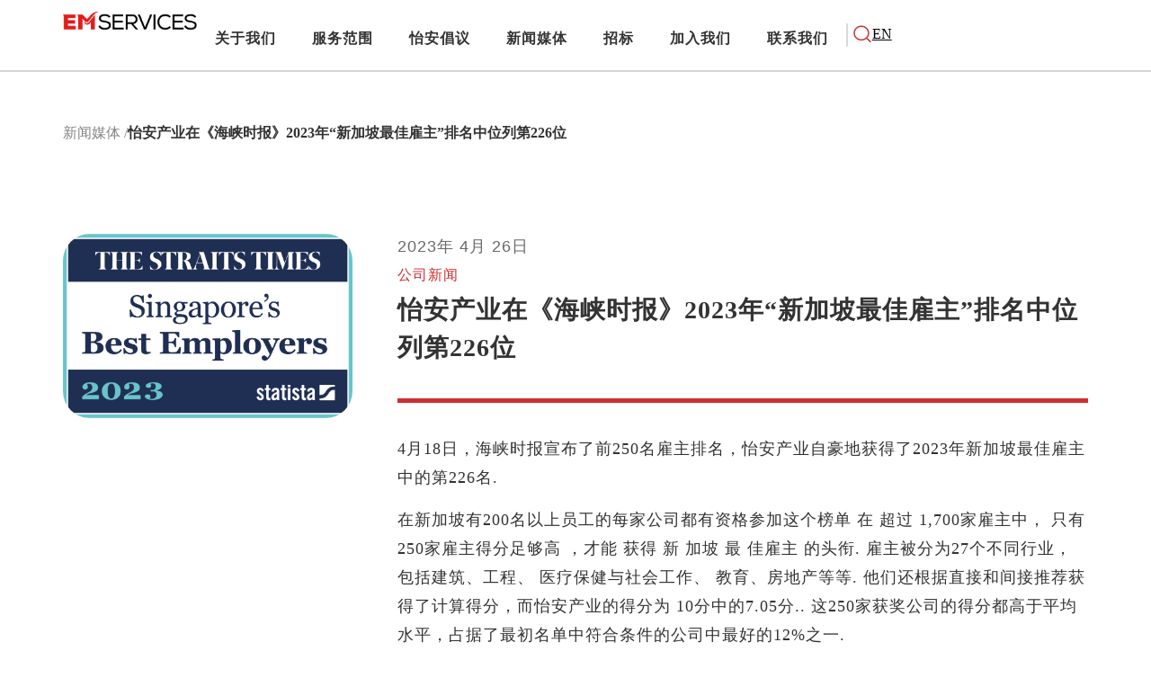

--- FILE ---
content_type: text/html; charset=UTF-8
request_url: https://www.emservices.com.sg/zh-hans/news/em-services-ranked-226-out-of-250-in-the-straits-times-singapores-best-employers-2023/
body_size: 25798
content:
<!doctype html>
<html lang="zh-hans">
<head><meta charset="UTF-8"><script>if(navigator.userAgent.match(/MSIE|Internet Explorer/i)||navigator.userAgent.match(/Trident\/7\..*?rv:11/i)){var href=document.location.href;if(!href.match(/[?&]nowprocket/)){if(href.indexOf("?")==-1){if(href.indexOf("#")==-1){document.location.href=href+"?nowprocket=1"}else{document.location.href=href.replace("#","?nowprocket=1#")}}else{if(href.indexOf("#")==-1){document.location.href=href+"&nowprocket=1"}else{document.location.href=href.replace("#","&nowprocket=1#")}}}}</script><script>class RocketLazyLoadScripts{constructor(){this.v="1.2.3",this.triggerEvents=["keydown","mousedown","mousemove","touchmove","touchstart","touchend","wheel"],this.userEventHandler=this._triggerListener.bind(this),this.touchStartHandler=this._onTouchStart.bind(this),this.touchMoveHandler=this._onTouchMove.bind(this),this.touchEndHandler=this._onTouchEnd.bind(this),this.clickHandler=this._onClick.bind(this),this.interceptedClicks=[],window.addEventListener("pageshow",t=>{this.persisted=t.persisted}),window.addEventListener("DOMContentLoaded",()=>{this._preconnect3rdParties()}),this.delayedScripts={normal:[],async:[],defer:[]},this.trash=[],this.allJQueries=[]}_addUserInteractionListener(t){if(document.hidden){t._triggerListener();return}this.triggerEvents.forEach(e=>window.addEventListener(e,t.userEventHandler,{passive:!0})),window.addEventListener("touchstart",t.touchStartHandler,{passive:!0}),window.addEventListener("mousedown",t.touchStartHandler),document.addEventListener("visibilitychange",t.userEventHandler)}_removeUserInteractionListener(){this.triggerEvents.forEach(t=>window.removeEventListener(t,this.userEventHandler,{passive:!0})),document.removeEventListener("visibilitychange",this.userEventHandler)}_onTouchStart(t){"HTML"!==t.target.tagName&&(window.addEventListener("touchend",this.touchEndHandler),window.addEventListener("mouseup",this.touchEndHandler),window.addEventListener("touchmove",this.touchMoveHandler,{passive:!0}),window.addEventListener("mousemove",this.touchMoveHandler),t.target.addEventListener("click",this.clickHandler),this._renameDOMAttribute(t.target,"onclick","rocket-onclick"),this._pendingClickStarted())}_onTouchMove(t){window.removeEventListener("touchend",this.touchEndHandler),window.removeEventListener("mouseup",this.touchEndHandler),window.removeEventListener("touchmove",this.touchMoveHandler,{passive:!0}),window.removeEventListener("mousemove",this.touchMoveHandler),t.target.removeEventListener("click",this.clickHandler),this._renameDOMAttribute(t.target,"rocket-onclick","onclick"),this._pendingClickFinished()}_onTouchEnd(t){window.removeEventListener("touchend",this.touchEndHandler),window.removeEventListener("mouseup",this.touchEndHandler),window.removeEventListener("touchmove",this.touchMoveHandler,{passive:!0}),window.removeEventListener("mousemove",this.touchMoveHandler)}_onClick(t){t.target.removeEventListener("click",this.clickHandler),this._renameDOMAttribute(t.target,"rocket-onclick","onclick"),this.interceptedClicks.push(t),t.preventDefault(),t.stopPropagation(),t.stopImmediatePropagation(),this._pendingClickFinished()}_replayClicks(){window.removeEventListener("touchstart",this.touchStartHandler,{passive:!0}),window.removeEventListener("mousedown",this.touchStartHandler),this.interceptedClicks.forEach(t=>{t.target.dispatchEvent(new MouseEvent("click",{view:t.view,bubbles:!0,cancelable:!0}))})}_waitForPendingClicks(){return new Promise(t=>{this._isClickPending?this._pendingClickFinished=t:t()})}_pendingClickStarted(){this._isClickPending=!0}_pendingClickFinished(){this._isClickPending=!1}_renameDOMAttribute(t,e,r){t.hasAttribute&&t.hasAttribute(e)&&(event.target.setAttribute(r,event.target.getAttribute(e)),event.target.removeAttribute(e))}_triggerListener(){this._removeUserInteractionListener(this),"loading"===document.readyState?document.addEventListener("DOMContentLoaded",this._loadEverythingNow.bind(this)):this._loadEverythingNow()}_preconnect3rdParties(){let t=[];document.querySelectorAll("script[type=rocketlazyloadscript]").forEach(e=>{if(e.hasAttribute("src")){let r=new URL(e.src).origin;r!==location.origin&&t.push({src:r,crossOrigin:e.crossOrigin||"module"===e.getAttribute("data-rocket-type")})}}),t=[...new Map(t.map(t=>[JSON.stringify(t),t])).values()],this._batchInjectResourceHints(t,"preconnect")}async _loadEverythingNow(){this.lastBreath=Date.now(),this._delayEventListeners(this),this._delayJQueryReady(this),this._handleDocumentWrite(),this._registerAllDelayedScripts(),this._preloadAllScripts(),await this._loadScriptsFromList(this.delayedScripts.normal),await this._loadScriptsFromList(this.delayedScripts.defer),await this._loadScriptsFromList(this.delayedScripts.async);try{await this._triggerDOMContentLoaded(),await this._triggerWindowLoad()}catch(t){console.error(t)}window.dispatchEvent(new Event("rocket-allScriptsLoaded")),this._waitForPendingClicks().then(()=>{this._replayClicks()}),this._emptyTrash()}_registerAllDelayedScripts(){document.querySelectorAll("script[type=rocketlazyloadscript]").forEach(t=>{t.hasAttribute("data-rocket-src")?t.hasAttribute("async")&&!1!==t.async?this.delayedScripts.async.push(t):t.hasAttribute("defer")&&!1!==t.defer||"module"===t.getAttribute("data-rocket-type")?this.delayedScripts.defer.push(t):this.delayedScripts.normal.push(t):this.delayedScripts.normal.push(t)})}async _transformScript(t){return new Promise((await this._littleBreath(),navigator.userAgent.indexOf("Firefox/")>0||""===navigator.vendor)?e=>{let r=document.createElement("script");[...t.attributes].forEach(t=>{let e=t.nodeName;"type"!==e&&("data-rocket-type"===e&&(e="type"),"data-rocket-src"===e&&(e="src"),r.setAttribute(e,t.nodeValue))}),t.text&&(r.text=t.text),r.hasAttribute("src")?(r.addEventListener("load",e),r.addEventListener("error",e)):(r.text=t.text,e());try{t.parentNode.replaceChild(r,t)}catch(i){e()}}:async e=>{function r(){t.setAttribute("data-rocket-status","failed"),e()}try{let i=t.getAttribute("data-rocket-type"),n=t.getAttribute("data-rocket-src");t.text,i?(t.type=i,t.removeAttribute("data-rocket-type")):t.removeAttribute("type"),t.addEventListener("load",function r(){t.setAttribute("data-rocket-status","executed"),e()}),t.addEventListener("error",r),n?(t.removeAttribute("data-rocket-src"),t.src=n):t.src="data:text/javascript;base64,"+window.btoa(unescape(encodeURIComponent(t.text)))}catch(s){r()}})}async _loadScriptsFromList(t){let e=t.shift();return e&&e.isConnected?(await this._transformScript(e),this._loadScriptsFromList(t)):Promise.resolve()}_preloadAllScripts(){this._batchInjectResourceHints([...this.delayedScripts.normal,...this.delayedScripts.defer,...this.delayedScripts.async],"preload")}_batchInjectResourceHints(t,e){var r=document.createDocumentFragment();t.forEach(t=>{let i=t.getAttribute&&t.getAttribute("data-rocket-src")||t.src;if(i){let n=document.createElement("link");n.href=i,n.rel=e,"preconnect"!==e&&(n.as="script"),t.getAttribute&&"module"===t.getAttribute("data-rocket-type")&&(n.crossOrigin=!0),t.crossOrigin&&(n.crossOrigin=t.crossOrigin),t.integrity&&(n.integrity=t.integrity),r.appendChild(n),this.trash.push(n)}}),document.head.appendChild(r)}_delayEventListeners(t){let e={};function r(t,r){!function t(r){!e[r]&&(e[r]={originalFunctions:{add:r.addEventListener,remove:r.removeEventListener},eventsToRewrite:[]},r.addEventListener=function(){arguments[0]=i(arguments[0]),e[r].originalFunctions.add.apply(r,arguments)},r.removeEventListener=function(){arguments[0]=i(arguments[0]),e[r].originalFunctions.remove.apply(r,arguments)});function i(t){return e[r].eventsToRewrite.indexOf(t)>=0?"rocket-"+t:t}}(t),e[t].eventsToRewrite.push(r)}function i(t,e){let r=t[e];Object.defineProperty(t,e,{get:()=>r||function(){},set(i){t["rocket"+e]=r=i}})}r(document,"DOMContentLoaded"),r(window,"DOMContentLoaded"),r(window,"load"),r(window,"pageshow"),r(document,"readystatechange"),i(document,"onreadystatechange"),i(window,"onload"),i(window,"onpageshow")}_delayJQueryReady(t){let e;function r(r){if(r&&r.fn&&!t.allJQueries.includes(r)){r.fn.ready=r.fn.init.prototype.ready=function(e){return t.domReadyFired?e.bind(document)(r):document.addEventListener("rocket-DOMContentLoaded",()=>e.bind(document)(r)),r([])};let i=r.fn.on;r.fn.on=r.fn.init.prototype.on=function(){if(this[0]===window){function t(t){return t.split(" ").map(t=>"load"===t||0===t.indexOf("load.")?"rocket-jquery-load":t).join(" ")}"string"==typeof arguments[0]||arguments[0]instanceof String?arguments[0]=t(arguments[0]):"object"==typeof arguments[0]&&Object.keys(arguments[0]).forEach(e=>{let r=arguments[0][e];delete arguments[0][e],arguments[0][t(e)]=r})}return i.apply(this,arguments),this},t.allJQueries.push(r)}e=r}r(window.jQuery),Object.defineProperty(window,"jQuery",{get:()=>e,set(t){r(t)}})}async _triggerDOMContentLoaded(){this.domReadyFired=!0,await this._littleBreath(),document.dispatchEvent(new Event("rocket-DOMContentLoaded")),await this._littleBreath(),window.dispatchEvent(new Event("rocket-DOMContentLoaded")),await this._littleBreath(),document.dispatchEvent(new Event("rocket-readystatechange")),await this._littleBreath(),document.rocketonreadystatechange&&document.rocketonreadystatechange()}async _triggerWindowLoad(){await this._littleBreath(),window.dispatchEvent(new Event("rocket-load")),await this._littleBreath(),window.rocketonload&&window.rocketonload(),await this._littleBreath(),this.allJQueries.forEach(t=>t(window).trigger("rocket-jquery-load")),await this._littleBreath();let t=new Event("rocket-pageshow");t.persisted=this.persisted,window.dispatchEvent(t),await this._littleBreath(),window.rocketonpageshow&&window.rocketonpageshow({persisted:this.persisted})}_handleDocumentWrite(){let t=new Map;document.write=document.writeln=function(e){let r=document.currentScript;r||console.error("WPRocket unable to document.write this: "+e);let i=document.createRange(),n=r.parentElement,s=t.get(r);void 0===s&&(s=r.nextSibling,t.set(r,s));let a=document.createDocumentFragment();i.setStart(a,0),a.appendChild(i.createContextualFragment(e)),n.insertBefore(a,s)}}async _littleBreath(){Date.now()-this.lastBreath>45&&(await this._requestAnimFrame(),this.lastBreath=Date.now())}async _requestAnimFrame(){return document.hidden?new Promise(t=>setTimeout(t)):new Promise(t=>requestAnimationFrame(t))}_emptyTrash(){this.trash.forEach(t=>t.remove())}static run(){let t=new RocketLazyLoadScripts;t._addUserInteractionListener(t)}}RocketLazyLoadScripts.run();</script>
	
	<meta name="viewport" content="width=device-width, initial-scale=1">
	<link rel="profile" href="https://gmpg.org/xfn/11">
	<meta name='robots' content='index, follow, max-image-preview:large, max-snippet:-1, max-video-preview:-1' />
<link rel="alternate" hreflang="zh-hans" href="https://www.emservices.com.sg/zh-hans/news/em-services-ranked-226-out-of-250-in-the-straits-times-singapores-best-employers-2023/" />
<link rel="alternate" hreflang="en" href="https://www.emservices.com.sg/news/em-services-ranked-226-out-of-250-in-the-straits-times-singapores-best-employers-2023/" />
<link rel="alternate" hreflang="x-default" href="https://www.emservices.com.sg/news/em-services-ranked-226-out-of-250-in-the-straits-times-singapores-best-employers-2023/" />

	<!-- This site is optimized with the Yoast SEO plugin v24.0 - https://yoast.com/wordpress/plugins/seo/ -->
	<title>怡安产业在《海峡时报》2023年“新加坡最佳雇主”排名中位列第226位 - EM Services</title>
	<link rel="canonical" href="https://www.emservices.com.sg/news/em-services-ranked-226-out-of-250-in-the-straits-times-singapores-best-employers-2023/" />
	<meta property="og:locale" content="zh_CN" />
	<meta property="og:type" content="article" />
	<meta property="og:title" content="怡安产业在《海峡时报》2023年“新加坡最佳雇主”排名中位列第226位 - EM Services" />
	<meta property="og:description" content="4月18日，海峡时报宣布了前250名雇主排名，怡安产业自豪地获得了2023年新加坡最佳雇主中的第226名. 在 [&hellip;]" />
	<meta property="og:url" content="https://www.emservices.com.sg/news/em-services-ranked-226-out-of-250-in-the-straits-times-singapores-best-employers-2023/" />
	<meta property="og:site_name" content="EM Services" />
	<meta property="article:modified_time" content="2023-09-11T06:40:54+00:00" />
	<meta property="og:image" content="https://www.emservices.com.sg/wp-content/uploads/2023/08/02bcd213616c7962bbef269bff5f2dfe.png" />
	<meta property="og:image:width" content="1024" />
	<meta property="og:image:height" content="651" />
	<meta property="og:image:type" content="image/png" />
	<meta name="twitter:card" content="summary_large_image" />
	<script type="application/ld+json" class="yoast-schema-graph">{"@context":"https://schema.org","@graph":[{"@type":"WebPage","@id":"https://www.emservices.com.sg/news/em-services-ranked-226-out-of-250-in-the-straits-times-singapores-best-employers-2023/","url":"https://www.emservices.com.sg/news/em-services-ranked-226-out-of-250-in-the-straits-times-singapores-best-employers-2023/","name":"怡安产业在《海峡时报》2023年“新加坡最佳雇主”排名中位列第226位 - EM Services","isPartOf":{"@id":"https://www.emservices.com.sg/#website"},"primaryImageOfPage":{"@id":"https://www.emservices.com.sg/news/em-services-ranked-226-out-of-250-in-the-straits-times-singapores-best-employers-2023/#primaryimage"},"image":{"@id":"https://www.emservices.com.sg/news/em-services-ranked-226-out-of-250-in-the-straits-times-singapores-best-employers-2023/#primaryimage"},"thumbnailUrl":"https://i0.wp.com/www.emservices.com.sg/wp-content/uploads/2023/08/02bcd213616c7962bbef269bff5f2dfe.png?fit=1024%2C651&ssl=1","datePublished":"2023-04-25T17:44:18+00:00","dateModified":"2023-09-11T06:40:54+00:00","breadcrumb":{"@id":"https://www.emservices.com.sg/news/em-services-ranked-226-out-of-250-in-the-straits-times-singapores-best-employers-2023/#breadcrumb"},"inLanguage":"zh-Hans","potentialAction":[{"@type":"ReadAction","target":["https://www.emservices.com.sg/news/em-services-ranked-226-out-of-250-in-the-straits-times-singapores-best-employers-2023/"]}]},{"@type":"ImageObject","inLanguage":"zh-Hans","@id":"https://www.emservices.com.sg/news/em-services-ranked-226-out-of-250-in-the-straits-times-singapores-best-employers-2023/#primaryimage","url":"https://i0.wp.com/www.emservices.com.sg/wp-content/uploads/2023/08/02bcd213616c7962bbef269bff5f2dfe.png?fit=1024%2C651&ssl=1","contentUrl":"https://i0.wp.com/www.emservices.com.sg/wp-content/uploads/2023/08/02bcd213616c7962bbef269bff5f2dfe.png?fit=1024%2C651&ssl=1","width":1024,"height":651},{"@type":"BreadcrumbList","@id":"https://www.emservices.com.sg/news/em-services-ranked-226-out-of-250-in-the-straits-times-singapores-best-employers-2023/#breadcrumb","itemListElement":[{"@type":"ListItem","position":1,"name":"Home","item":"https://www.emservices.com.sg/zh-hans/"},{"@type":"ListItem","position":2,"name":"怡安产业在《海峡时报》2023年“新加坡最佳雇主”排名中位列第226位"}]},{"@type":"WebSite","@id":"https://www.emservices.com.sg/#website","url":"https://www.emservices.com.sg/","name":"EM Services","description":"","publisher":{"@id":"https://www.emservices.com.sg/#organization"},"potentialAction":[{"@type":"SearchAction","target":{"@type":"EntryPoint","urlTemplate":"https://www.emservices.com.sg/?s={search_term_string}"},"query-input":{"@type":"PropertyValueSpecification","valueRequired":true,"valueName":"search_term_string"}}],"inLanguage":"zh-Hans"},{"@type":"Organization","@id":"https://www.emservices.com.sg/#organization","name":"EM Services","url":"https://www.emservices.com.sg/","logo":{"@type":"ImageObject","inLanguage":"zh-Hans","@id":"https://www.emservices.com.sg/#/schema/logo/image/","url":"https://i0.wp.com/www.emservices.com.sg/wp-content/uploads/2023/07/037885d0969e09154b980030661431fe.png?fit=435%2C62&ssl=1","contentUrl":"https://i0.wp.com/www.emservices.com.sg/wp-content/uploads/2023/07/037885d0969e09154b980030661431fe.png?fit=435%2C62&ssl=1","width":435,"height":62,"caption":"EM Services"},"image":{"@id":"https://www.emservices.com.sg/#/schema/logo/image/"},"sameAs":["https://sg.linkedin.com/company/em-services-pte-ltd/life?trk=nav_type_life","https://www.youtube.com/@emservicespteltd9516"]}]}</script>
	<!-- / Yoast SEO plugin. -->


<link rel='dns-prefetch' href='//www.googletagmanager.com' />
<link rel='dns-prefetch' href='//stats.wp.com' />
<link rel='preconnect' href='//i0.wp.com' />
<link rel="alternate" type="application/rss+xml" title="EM Services &raquo; Feed" href="https://www.emservices.com.sg/zh-hans/feed/" />
<link rel="alternate" title="oEmbed (JSON)" type="application/json+oembed" href="https://www.emservices.com.sg/zh-hans/wp-json/oembed/1.0/embed?url=https%3A%2F%2Fwww.emservices.com.sg%2Fzh-hans%2Fnews%2Fem-services-ranked-226-out-of-250-in-the-straits-times-singapores-best-employers-2023%2F" />
<link rel="alternate" title="oEmbed (XML)" type="text/xml+oembed" href="https://www.emservices.com.sg/zh-hans/wp-json/oembed/1.0/embed?url=https%3A%2F%2Fwww.emservices.com.sg%2Fzh-hans%2Fnews%2Fem-services-ranked-226-out-of-250-in-the-straits-times-singapores-best-employers-2023%2F&#038;format=xml" />
<style id='wp-img-auto-sizes-contain-inline-css'>
img:is([sizes=auto i],[sizes^="auto," i]){contain-intrinsic-size:3000px 1500px}
/*# sourceURL=wp-img-auto-sizes-contain-inline-css */
</style>
<style id='wp-emoji-styles-inline-css'>

	img.wp-smiley, img.emoji {
		display: inline !important;
		border: none !important;
		box-shadow: none !important;
		height: 1em !important;
		width: 1em !important;
		margin: 0 0.07em !important;
		vertical-align: -0.1em !important;
		background: none !important;
		padding: 0 !important;
	}
/*# sourceURL=wp-emoji-styles-inline-css */
</style>
<link rel='stylesheet' id='wp-block-library-css' href='https://www.emservices.com.sg/wp-includes/css/dist/block-library/style.min.css?ver=6.9' media='all' />
<style id='global-styles-inline-css'>
:root{--wp--preset--aspect-ratio--square: 1;--wp--preset--aspect-ratio--4-3: 4/3;--wp--preset--aspect-ratio--3-4: 3/4;--wp--preset--aspect-ratio--3-2: 3/2;--wp--preset--aspect-ratio--2-3: 2/3;--wp--preset--aspect-ratio--16-9: 16/9;--wp--preset--aspect-ratio--9-16: 9/16;--wp--preset--color--black: #000000;--wp--preset--color--cyan-bluish-gray: #abb8c3;--wp--preset--color--white: #ffffff;--wp--preset--color--pale-pink: #f78da7;--wp--preset--color--vivid-red: #cf2e2e;--wp--preset--color--luminous-vivid-orange: #ff6900;--wp--preset--color--luminous-vivid-amber: #fcb900;--wp--preset--color--light-green-cyan: #7bdcb5;--wp--preset--color--vivid-green-cyan: #00d084;--wp--preset--color--pale-cyan-blue: #8ed1fc;--wp--preset--color--vivid-cyan-blue: #0693e3;--wp--preset--color--vivid-purple: #9b51e0;--wp--preset--gradient--vivid-cyan-blue-to-vivid-purple: linear-gradient(135deg,rgb(6,147,227) 0%,rgb(155,81,224) 100%);--wp--preset--gradient--light-green-cyan-to-vivid-green-cyan: linear-gradient(135deg,rgb(122,220,180) 0%,rgb(0,208,130) 100%);--wp--preset--gradient--luminous-vivid-amber-to-luminous-vivid-orange: linear-gradient(135deg,rgb(252,185,0) 0%,rgb(255,105,0) 100%);--wp--preset--gradient--luminous-vivid-orange-to-vivid-red: linear-gradient(135deg,rgb(255,105,0) 0%,rgb(207,46,46) 100%);--wp--preset--gradient--very-light-gray-to-cyan-bluish-gray: linear-gradient(135deg,rgb(238,238,238) 0%,rgb(169,184,195) 100%);--wp--preset--gradient--cool-to-warm-spectrum: linear-gradient(135deg,rgb(74,234,220) 0%,rgb(151,120,209) 20%,rgb(207,42,186) 40%,rgb(238,44,130) 60%,rgb(251,105,98) 80%,rgb(254,248,76) 100%);--wp--preset--gradient--blush-light-purple: linear-gradient(135deg,rgb(255,206,236) 0%,rgb(152,150,240) 100%);--wp--preset--gradient--blush-bordeaux: linear-gradient(135deg,rgb(254,205,165) 0%,rgb(254,45,45) 50%,rgb(107,0,62) 100%);--wp--preset--gradient--luminous-dusk: linear-gradient(135deg,rgb(255,203,112) 0%,rgb(199,81,192) 50%,rgb(65,88,208) 100%);--wp--preset--gradient--pale-ocean: linear-gradient(135deg,rgb(255,245,203) 0%,rgb(182,227,212) 50%,rgb(51,167,181) 100%);--wp--preset--gradient--electric-grass: linear-gradient(135deg,rgb(202,248,128) 0%,rgb(113,206,126) 100%);--wp--preset--gradient--midnight: linear-gradient(135deg,rgb(2,3,129) 0%,rgb(40,116,252) 100%);--wp--preset--font-size--small: 13px;--wp--preset--font-size--medium: 20px;--wp--preset--font-size--large: 36px;--wp--preset--font-size--x-large: 42px;--wp--preset--spacing--20: 0.44rem;--wp--preset--spacing--30: 0.67rem;--wp--preset--spacing--40: 1rem;--wp--preset--spacing--50: 1.5rem;--wp--preset--spacing--60: 2.25rem;--wp--preset--spacing--70: 3.38rem;--wp--preset--spacing--80: 5.06rem;--wp--preset--shadow--natural: 6px 6px 9px rgba(0, 0, 0, 0.2);--wp--preset--shadow--deep: 12px 12px 50px rgba(0, 0, 0, 0.4);--wp--preset--shadow--sharp: 6px 6px 0px rgba(0, 0, 0, 0.2);--wp--preset--shadow--outlined: 6px 6px 0px -3px rgb(255, 255, 255), 6px 6px rgb(0, 0, 0);--wp--preset--shadow--crisp: 6px 6px 0px rgb(0, 0, 0);}:where(.is-layout-flex){gap: 0.5em;}:where(.is-layout-grid){gap: 0.5em;}body .is-layout-flex{display: flex;}.is-layout-flex{flex-wrap: wrap;align-items: center;}.is-layout-flex > :is(*, div){margin: 0;}body .is-layout-grid{display: grid;}.is-layout-grid > :is(*, div){margin: 0;}:where(.wp-block-columns.is-layout-flex){gap: 2em;}:where(.wp-block-columns.is-layout-grid){gap: 2em;}:where(.wp-block-post-template.is-layout-flex){gap: 1.25em;}:where(.wp-block-post-template.is-layout-grid){gap: 1.25em;}.has-black-color{color: var(--wp--preset--color--black) !important;}.has-cyan-bluish-gray-color{color: var(--wp--preset--color--cyan-bluish-gray) !important;}.has-white-color{color: var(--wp--preset--color--white) !important;}.has-pale-pink-color{color: var(--wp--preset--color--pale-pink) !important;}.has-vivid-red-color{color: var(--wp--preset--color--vivid-red) !important;}.has-luminous-vivid-orange-color{color: var(--wp--preset--color--luminous-vivid-orange) !important;}.has-luminous-vivid-amber-color{color: var(--wp--preset--color--luminous-vivid-amber) !important;}.has-light-green-cyan-color{color: var(--wp--preset--color--light-green-cyan) !important;}.has-vivid-green-cyan-color{color: var(--wp--preset--color--vivid-green-cyan) !important;}.has-pale-cyan-blue-color{color: var(--wp--preset--color--pale-cyan-blue) !important;}.has-vivid-cyan-blue-color{color: var(--wp--preset--color--vivid-cyan-blue) !important;}.has-vivid-purple-color{color: var(--wp--preset--color--vivid-purple) !important;}.has-black-background-color{background-color: var(--wp--preset--color--black) !important;}.has-cyan-bluish-gray-background-color{background-color: var(--wp--preset--color--cyan-bluish-gray) !important;}.has-white-background-color{background-color: var(--wp--preset--color--white) !important;}.has-pale-pink-background-color{background-color: var(--wp--preset--color--pale-pink) !important;}.has-vivid-red-background-color{background-color: var(--wp--preset--color--vivid-red) !important;}.has-luminous-vivid-orange-background-color{background-color: var(--wp--preset--color--luminous-vivid-orange) !important;}.has-luminous-vivid-amber-background-color{background-color: var(--wp--preset--color--luminous-vivid-amber) !important;}.has-light-green-cyan-background-color{background-color: var(--wp--preset--color--light-green-cyan) !important;}.has-vivid-green-cyan-background-color{background-color: var(--wp--preset--color--vivid-green-cyan) !important;}.has-pale-cyan-blue-background-color{background-color: var(--wp--preset--color--pale-cyan-blue) !important;}.has-vivid-cyan-blue-background-color{background-color: var(--wp--preset--color--vivid-cyan-blue) !important;}.has-vivid-purple-background-color{background-color: var(--wp--preset--color--vivid-purple) !important;}.has-black-border-color{border-color: var(--wp--preset--color--black) !important;}.has-cyan-bluish-gray-border-color{border-color: var(--wp--preset--color--cyan-bluish-gray) !important;}.has-white-border-color{border-color: var(--wp--preset--color--white) !important;}.has-pale-pink-border-color{border-color: var(--wp--preset--color--pale-pink) !important;}.has-vivid-red-border-color{border-color: var(--wp--preset--color--vivid-red) !important;}.has-luminous-vivid-orange-border-color{border-color: var(--wp--preset--color--luminous-vivid-orange) !important;}.has-luminous-vivid-amber-border-color{border-color: var(--wp--preset--color--luminous-vivid-amber) !important;}.has-light-green-cyan-border-color{border-color: var(--wp--preset--color--light-green-cyan) !important;}.has-vivid-green-cyan-border-color{border-color: var(--wp--preset--color--vivid-green-cyan) !important;}.has-pale-cyan-blue-border-color{border-color: var(--wp--preset--color--pale-cyan-blue) !important;}.has-vivid-cyan-blue-border-color{border-color: var(--wp--preset--color--vivid-cyan-blue) !important;}.has-vivid-purple-border-color{border-color: var(--wp--preset--color--vivid-purple) !important;}.has-vivid-cyan-blue-to-vivid-purple-gradient-background{background: var(--wp--preset--gradient--vivid-cyan-blue-to-vivid-purple) !important;}.has-light-green-cyan-to-vivid-green-cyan-gradient-background{background: var(--wp--preset--gradient--light-green-cyan-to-vivid-green-cyan) !important;}.has-luminous-vivid-amber-to-luminous-vivid-orange-gradient-background{background: var(--wp--preset--gradient--luminous-vivid-amber-to-luminous-vivid-orange) !important;}.has-luminous-vivid-orange-to-vivid-red-gradient-background{background: var(--wp--preset--gradient--luminous-vivid-orange-to-vivid-red) !important;}.has-very-light-gray-to-cyan-bluish-gray-gradient-background{background: var(--wp--preset--gradient--very-light-gray-to-cyan-bluish-gray) !important;}.has-cool-to-warm-spectrum-gradient-background{background: var(--wp--preset--gradient--cool-to-warm-spectrum) !important;}.has-blush-light-purple-gradient-background{background: var(--wp--preset--gradient--blush-light-purple) !important;}.has-blush-bordeaux-gradient-background{background: var(--wp--preset--gradient--blush-bordeaux) !important;}.has-luminous-dusk-gradient-background{background: var(--wp--preset--gradient--luminous-dusk) !important;}.has-pale-ocean-gradient-background{background: var(--wp--preset--gradient--pale-ocean) !important;}.has-electric-grass-gradient-background{background: var(--wp--preset--gradient--electric-grass) !important;}.has-midnight-gradient-background{background: var(--wp--preset--gradient--midnight) !important;}.has-small-font-size{font-size: var(--wp--preset--font-size--small) !important;}.has-medium-font-size{font-size: var(--wp--preset--font-size--medium) !important;}.has-large-font-size{font-size: var(--wp--preset--font-size--large) !important;}.has-x-large-font-size{font-size: var(--wp--preset--font-size--x-large) !important;}
/*# sourceURL=global-styles-inline-css */
</style>

<style id='classic-theme-styles-inline-css'>
/*! This file is auto-generated */
.wp-block-button__link{color:#fff;background-color:#32373c;border-radius:9999px;box-shadow:none;text-decoration:none;padding:calc(.667em + 2px) calc(1.333em + 2px);font-size:1.125em}.wp-block-file__button{background:#32373c;color:#fff;text-decoration:none}
/*# sourceURL=/wp-includes/css/classic-themes.min.css */
</style>
<link data-minify="1" rel='stylesheet' id='wpml-blocks-css' href='https://www.emservices.com.sg/wp-content/cache/min/1/wp-content/plugins/sitepress-multilingual-cms/dist/css/blocks/styles.css?ver=1767773530' media='all' />
<link rel='stylesheet' id='wpml-legacy-horizontal-list-0-css' href='https://www.emservices.com.sg/wp-content/plugins/sitepress-multilingual-cms/templates/language-switchers/legacy-list-horizontal/style.min.css?ver=1' media='all' />
<style id='wpml-legacy-horizontal-list-0-inline-css'>
.wpml-ls-statics-shortcode_actions{background-color:#ffffff;}.wpml-ls-statics-shortcode_actions a, .wpml-ls-statics-shortcode_actions .wpml-ls-sub-menu a, .wpml-ls-statics-shortcode_actions .wpml-ls-sub-menu a:link, .wpml-ls-statics-shortcode_actions li:not(.wpml-ls-current-language) .wpml-ls-link, .wpml-ls-statics-shortcode_actions li:not(.wpml-ls-current-language) .wpml-ls-link:link {color:#333333;}.wpml-ls-statics-shortcode_actions .wpml-ls-current-language > a {color:#333333;}
/*# sourceURL=wpml-legacy-horizontal-list-0-inline-css */
</style>
<link rel='stylesheet' id='hello-elementor-css' href='https://www.emservices.com.sg/wp-content/themes/hello-elementor/style.min.css?ver=2.8.1' media='all' />
<link rel='stylesheet' id='hello-elementor-theme-style-css' href='https://www.emservices.com.sg/wp-content/themes/hello-elementor/theme.min.css?ver=2.8.1' media='all' />
<link rel='stylesheet' id='elementor-frontend-css' href='https://www.emservices.com.sg/wp-content/uploads/elementor/css/custom-frontend.min.css?ver=1767773450' media='all' />
<link rel='stylesheet' id='elementor-post-6-css' href='https://www.emservices.com.sg/wp-content/uploads/elementor/css/post-6.css?ver=1767773451' media='all' />
<link rel='stylesheet' id='widget-image-css' href='https://www.emservices.com.sg/wp-content/plugins/elementor/assets/css/widget-image.min.css?ver=3.33.2' media='all' />
<link rel='stylesheet' id='widget-nav-menu-css' href='https://www.emservices.com.sg/wp-content/uploads/elementor/css/custom-pro-widget-nav-menu.min.css?ver=1767773450' media='all' />
<link rel='stylesheet' id='e-animation-pulse-css' href='https://www.emservices.com.sg/wp-content/plugins/elementor/assets/lib/animations/styles/e-animation-pulse.min.css?ver=3.33.2' media='all' />
<link rel='stylesheet' id='widget-search-form-css' href='https://www.emservices.com.sg/wp-content/plugins/elementor-pro/assets/css/widget-search-form.min.css?ver=3.33.1' media='all' />
<link rel='stylesheet' id='e-sticky-css' href='https://www.emservices.com.sg/wp-content/plugins/elementor-pro/assets/css/modules/sticky.min.css?ver=3.33.1' media='all' />
<link rel='stylesheet' id='widget-heading-css' href='https://www.emservices.com.sg/wp-content/plugins/elementor/assets/css/widget-heading.min.css?ver=3.33.2' media='all' />
<link rel='stylesheet' id='e-animation-shrink-css' href='https://www.emservices.com.sg/wp-content/plugins/elementor/assets/lib/animations/styles/e-animation-shrink.min.css?ver=3.33.2' media='all' />
<link rel='stylesheet' id='widget-social-icons-css' href='https://www.emservices.com.sg/wp-content/plugins/elementor/assets/css/widget-social-icons.min.css?ver=3.33.2' media='all' />
<link rel='stylesheet' id='e-apple-webkit-css' href='https://www.emservices.com.sg/wp-content/uploads/elementor/css/custom-apple-webkit.min.css?ver=1767773450' media='all' />
<link rel='stylesheet' id='widget-divider-css' href='https://www.emservices.com.sg/wp-content/plugins/elementor/assets/css/widget-divider.min.css?ver=3.33.2' media='all' />
<link data-minify="1" rel='stylesheet' id='swiper-css' href='https://www.emservices.com.sg/wp-content/cache/min/1/wp-content/plugins/elementor/assets/lib/swiper/v8/css/swiper.min.css?ver=1767773530' media='all' />
<link rel='stylesheet' id='e-swiper-css' href='https://www.emservices.com.sg/wp-content/plugins/elementor/assets/css/conditionals/e-swiper.min.css?ver=3.33.2' media='all' />
<link rel='stylesheet' id='widget-image-gallery-css' href='https://www.emservices.com.sg/wp-content/uploads/elementor/css/custom-widget-image-gallery.min.css?ver=1767773450' media='all' />
<link rel='stylesheet' id='elementor-post-5353-css' href='https://www.emservices.com.sg/wp-content/uploads/elementor/css/post-5353.css?ver=1767774326' media='all' />
<link rel='stylesheet' id='elementor-post-4322-css' href='https://www.emservices.com.sg/wp-content/uploads/elementor/css/post-4322.css?ver=1767774326' media='all' />
<link rel='stylesheet' id='elementor-post-5349-css' href='https://www.emservices.com.sg/wp-content/uploads/elementor/css/post-5349.css?ver=1767778160' media='all' />
<link rel='stylesheet' id='wp-block-paragraph-css' href='https://www.emservices.com.sg/wp-includes/blocks/paragraph/style.min.css?ver=6.9' media='all' />
<script id="wpml-cookie-js-extra">
var wpml_cookies = {"wp-wpml_current_language":{"value":"zh-hans","expires":1,"path":"/"}};
var wpml_cookies = {"wp-wpml_current_language":{"value":"zh-hans","expires":1,"path":"/"}};
//# sourceURL=wpml-cookie-js-extra
</script>
<script type="rocketlazyloadscript" data-minify="1" data-rocket-src="https://www.emservices.com.sg/wp-content/cache/min/1/wp-content/plugins/sitepress-multilingual-cms/res/js/cookies/language-cookie.js?ver=1762232797" id="wpml-cookie-js" defer data-wp-strategy="defer"></script>
<script type="rocketlazyloadscript" data-rocket-src="https://www.emservices.com.sg/wp-includes/js/jquery/jquery.min.js?ver=3.7.1" id="jquery-core-js" defer></script>
<script type="rocketlazyloadscript" data-rocket-src="https://www.emservices.com.sg/wp-includes/js/jquery/jquery-migrate.min.js?ver=3.4.1" id="jquery-migrate-js" defer></script>

<!-- Google tag (gtag.js) snippet added by Site Kit -->

<!-- Site Kit 添加的 Google Analytics 代码段 -->
<script type="rocketlazyloadscript" data-rocket-src="https://www.googletagmanager.com/gtag/js?id=GT-MJW4CTC" id="google_gtagjs-js" async></script>
<script type="rocketlazyloadscript" id="google_gtagjs-js-after">
window.dataLayer = window.dataLayer || [];function gtag(){dataLayer.push(arguments);}
gtag("set","linker",{"domains":["www.emservices.com.sg"]});
gtag("js", new Date());
gtag("set", "developer_id.dZTNiMT", true);
gtag("config", "GT-MJW4CTC");
//# sourceURL=google_gtagjs-js-after
</script>

<!-- End Google tag (gtag.js) snippet added by Site Kit -->
<link rel="https://api.w.org/" href="https://www.emservices.com.sg/zh-hans/wp-json/" /><link rel="alternate" title="JSON" type="application/json" href="https://www.emservices.com.sg/zh-hans/wp-json/wp/v2/news/4564" /><link rel="EditURI" type="application/rsd+xml" title="RSD" href="https://www.emservices.com.sg/xmlrpc.php?rsd" />
<meta name="generator" content="WordPress 6.9" />
<link rel='shortlink' href='https://www.emservices.com.sg/zh-hans/?p=4564' />
<meta name="generator" content="WPML ver:4.6.12 stt:59,1;" />
<meta name="generator" content="Site Kit by Google 1.144.0" />	<style>img#wpstats{display:none}</style>
		<meta name="generator" content="Elementor 3.33.2; features: e_font_icon_svg, additional_custom_breakpoints; settings: css_print_method-external, google_font-enabled, font_display-swap">
			<style>
				.e-con.e-parent:nth-of-type(n+4):not(.e-lazyloaded):not(.e-no-lazyload),
				.e-con.e-parent:nth-of-type(n+4):not(.e-lazyloaded):not(.e-no-lazyload) * {
					background-image: none !important;
				}
				@media screen and (max-height: 1024px) {
					.e-con.e-parent:nth-of-type(n+3):not(.e-lazyloaded):not(.e-no-lazyload),
					.e-con.e-parent:nth-of-type(n+3):not(.e-lazyloaded):not(.e-no-lazyload) * {
						background-image: none !important;
					}
				}
				@media screen and (max-height: 640px) {
					.e-con.e-parent:nth-of-type(n+2):not(.e-lazyloaded):not(.e-no-lazyload),
					.e-con.e-parent:nth-of-type(n+2):not(.e-lazyloaded):not(.e-no-lazyload) * {
						background-image: none !important;
					}
				}
			</style>
			<link rel="icon" href="https://i0.wp.com/www.emservices.com.sg/wp-content/uploads/2023/08/cropped-cropped-EMfavicon-1-32x32-1-1.png?fit=32%2C32&#038;ssl=1" sizes="32x32" />
<link rel="icon" href="https://i0.wp.com/www.emservices.com.sg/wp-content/uploads/2023/08/cropped-cropped-EMfavicon-1-32x32-1-1.png?fit=192%2C192&#038;ssl=1" sizes="192x192" />
<link rel="apple-touch-icon" href="https://i0.wp.com/www.emservices.com.sg/wp-content/uploads/2023/08/cropped-cropped-EMfavicon-1-32x32-1-1.png?fit=180%2C180&#038;ssl=1" />
<meta name="msapplication-TileImage" content="https://i0.wp.com/www.emservices.com.sg/wp-content/uploads/2023/08/cropped-cropped-EMfavicon-1-32x32-1-1.png?fit=270%2C270&#038;ssl=1" />
		<style id="wp-custom-css">
			body .uwy.userway_p1 .uai{
	top: auto !important;
	bottom: 10px !important;
	right: 10px !important;
	background-color: rgba(183, 151, 151, 0.50) !important;
}

.wpml-ls-link{
	padding: 0 !important;
}

.wpml-ls-link:hover .wpml-ls-display{
	color:#CF2E2E !important;
}

.wpml-ls-display{
	text-decoration: underline;
	color: #000;
}

h3:lang(zh-hans), h2:lang(zh-hans), h1:lang(zh-hans), div:lang(zh-hans), p:lang(zh-hans){
	font-family: "Noto Sans Simplified Chinese" !important;
}

a:lang(zh-hans){
	font-family: "Noto Sans Simplified Chinese" !important;
}		</style>
		</head>
<body class="wp-singular news-template-default single single-news postid-4564 wp-custom-logo wp-theme-hello-elementor elementor-default elementor-kit-6 elementor-page-5349">


<a class="skip-link screen-reader-text" href="#content">跳到内容</a>

		<header data-elementor-type="header" data-elementor-id="5353" class="elementor elementor-5353 elementor-35 elementor-location-header" data-elementor-post-type="elementor_library">
			<div class="elementor-element elementor-element-01e8aa8 e-con-full header-outer e-flex e-con e-parent" data-id="01e8aa8" data-element_type="container" data-settings="{&quot;background_background&quot;:&quot;classic&quot;,&quot;sticky&quot;:&quot;top&quot;,&quot;sticky_on&quot;:[&quot;widescreen&quot;,&quot;desktop&quot;,&quot;laptop&quot;,&quot;tablet_extra&quot;,&quot;tablet&quot;,&quot;mobile_extra&quot;,&quot;mobile&quot;],&quot;sticky_offset&quot;:0,&quot;sticky_effects_offset&quot;:0,&quot;sticky_anchor_link_offset&quot;:0}">
		<div class="elementor-element elementor-element-328d5da header-inner e-flex e-con-boxed e-con e-child" data-id="328d5da" data-element_type="container" data-settings="{&quot;background_background&quot;:&quot;classic&quot;}">
					<div class="e-con-inner">
		<div class="elementor-element elementor-element-e91fa12 e-con-full e-flex e-con e-child" data-id="e91fa12" data-element_type="container">
				<div class="elementor-element elementor-element-5d83376 elementor-widget elementor-widget-theme-site-logo elementor-widget-image" data-id="5d83376" data-element_type="widget" data-widget_type="theme-site-logo.default">
				<div class="elementor-widget-container">
											<a href="https://www.emservices.com.sg/zh-hans/">
			<img width="435" height="62" src="https://i0.wp.com/www.emservices.com.sg/wp-content/uploads/2023/07/037885d0969e09154b980030661431fe.png?fit=435%2C62&amp;ssl=1" class="attachment-full size-full wp-image-39" alt="EM Services Logo" srcset="https://i0.wp.com/www.emservices.com.sg/wp-content/uploads/2023/07/037885d0969e09154b980030661431fe.png?w=435&amp;ssl=1 435w, https://i0.wp.com/www.emservices.com.sg/wp-content/uploads/2023/07/037885d0969e09154b980030661431fe.png?resize=300%2C43&amp;ssl=1 300w" sizes="(max-width: 435px) 100vw, 435px" />				</a>
											</div>
				</div>
				</div>
		<div class="elementor-element elementor-element-091acf4 e-con-full e-flex e-con e-child" data-id="091acf4" data-element_type="container">
				<div class="elementor-element elementor-element-9a69612 elementor-nav-menu__align-end elementor-nav-menu--stretch elementor-nav-menu--dropdown-tablet_extra elementor-nav-menu__text-align-aside elementor-nav-menu--toggle elementor-nav-menu--burger elementor-widget elementor-widget-nav-menu" data-id="9a69612" data-element_type="widget" data-settings="{&quot;full_width&quot;:&quot;stretch&quot;,&quot;layout&quot;:&quot;horizontal&quot;,&quot;submenu_icon&quot;:{&quot;value&quot;:&quot;&lt;svg aria-hidden=\&quot;true\&quot; class=\&quot;e-font-icon-svg e-fas-caret-down\&quot; viewBox=\&quot;0 0 320 512\&quot; xmlns=\&quot;http:\/\/www.w3.org\/2000\/svg\&quot;&gt;&lt;path d=\&quot;M31.3 192h257.3c17.8 0 26.7 21.5 14.1 34.1L174.1 354.8c-7.8 7.8-20.5 7.8-28.3 0L17.2 226.1C4.6 213.5 13.5 192 31.3 192z\&quot;&gt;&lt;\/path&gt;&lt;\/svg&gt;&quot;,&quot;library&quot;:&quot;fa-solid&quot;},&quot;toggle&quot;:&quot;burger&quot;}" data-widget_type="nav-menu.default">
				<div class="elementor-widget-container">
								<nav aria-label="Menu" class="elementor-nav-menu--main elementor-nav-menu__container elementor-nav-menu--layout-horizontal e--pointer-text e--animation-none">
				<ul id="menu-1-9a69612" class="elementor-nav-menu"><li class="menu-item menu-item-type-post_type menu-item-object-page menu-item-4004"><a href="https://www.emservices.com.sg/zh-hans/about-us/" class="elementor-item">关于我们</a></li>
<li class="menu-item menu-item-type-custom menu-item-object-custom menu-item-has-children menu-item-4005"><a href="#" class="elementor-item elementor-item-anchor">服务范围</a>
<ul class="sub-menu elementor-nav-menu--dropdown">
	<li class="menu-item menu-item-type-post_type menu-item-object-page menu-item-4006"><a href="https://www.emservices.com.sg/zh-hans/township-management/" class="elementor-sub-item">市镇管理</a></li>
	<li class="menu-item menu-item-type-post_type menu-item-object-page menu-item-4007"><a href="https://www.emservices.com.sg/zh-hans/contracts-project-management/" class="elementor-sub-item">合同及项目管理</a></li>
	<li class="menu-item menu-item-type-post_type menu-item-object-page menu-item-4008"><a href="https://www.emservices.com.sg/zh-hans/engineering/" class="elementor-sub-item">工程项目</a></li>
	<li class="menu-item menu-item-type-post_type menu-item-object-page menu-item-4009"><a href="https://www.emservices.com.sg/zh-hans/real-estate-service/" class="elementor-sub-item">房地产服务</a></li>
	<li class="menu-item menu-item-type-post_type menu-item-object-page menu-item-4010"><a href="https://www.emservices.com.sg/zh-hans/eco-smart-projects/" class="elementor-sub-item">生态和智能项目</a></li>
</ul>
</li>
<li class="menu-item menu-item-type-custom menu-item-object-custom menu-item-has-children menu-item-4011"><a href="#" class="elementor-item elementor-item-anchor">怡安倡议</a>
<ul class="sub-menu elementor-nav-menu--dropdown">
	<li class="menu-item menu-item-type-post_type menu-item-object-page menu-item-4012"><a href="https://www.emservices.com.sg/zh-hans/csr-initiatives/" class="elementor-sub-item">企业社会责任倡议</a></li>
	<li class="menu-item menu-item-type-post_type menu-item-object-page menu-item-4337"><a href="https://www.emservices.com.sg/zh-hans/innovations/" class="elementor-sub-item">创新措施</a></li>
	<li class="menu-item menu-item-type-post_type menu-item-object-page menu-item-4338"><a href="https://www.emservices.com.sg/zh-hans/sustainability/" class="elementor-sub-item">可持续发展</a></li>
</ul>
</li>
<li class="menu-item menu-item-type-post_type menu-item-object-page menu-item-4013"><a href="https://www.emservices.com.sg/zh-hans/news-media/" class="elementor-item">新闻媒体</a></li>
<li class="menu-item menu-item-type-post_type menu-item-object-page menu-item-4014"><a href="https://www.emservices.com.sg/zh-hans/tenders/" class="elementor-item">招标</a></li>
<li class="menu-item menu-item-type-post_type menu-item-object-page menu-item-4015"><a href="https://www.emservices.com.sg/zh-hans/careers/" class="elementor-item">加入我们</a></li>
<li class="menu-item menu-item-type-post_type menu-item-object-page menu-item-4016"><a href="https://www.emservices.com.sg/zh-hans/contact/" class="elementor-item">联系我们</a></li>
</ul>			</nav>
					<div class="elementor-menu-toggle" role="button" tabindex="0" aria-label="Menu Toggle" aria-expanded="false">
			<svg aria-hidden="true" role="presentation" class="elementor-menu-toggle__icon--open e-font-icon-svg e-eicon-menu-bar" viewBox="0 0 1000 1000" xmlns="http://www.w3.org/2000/svg"><path d="M104 333H896C929 333 958 304 958 271S929 208 896 208H104C71 208 42 237 42 271S71 333 104 333ZM104 583H896C929 583 958 554 958 521S929 458 896 458H104C71 458 42 487 42 521S71 583 104 583ZM104 833H896C929 833 958 804 958 771S929 708 896 708H104C71 708 42 737 42 771S71 833 104 833Z"></path></svg><svg aria-hidden="true" role="presentation" class="elementor-menu-toggle__icon--close e-font-icon-svg e-eicon-close" viewBox="0 0 1000 1000" xmlns="http://www.w3.org/2000/svg"><path d="M742 167L500 408 258 167C246 154 233 150 217 150 196 150 179 158 167 167 154 179 150 196 150 212 150 229 154 242 171 254L408 500 167 742C138 771 138 800 167 829 196 858 225 858 254 829L496 587 738 829C750 842 767 846 783 846 800 846 817 842 829 829 842 817 846 804 846 783 846 767 842 750 829 737L588 500 833 258C863 229 863 200 833 171 804 137 775 137 742 167Z"></path></svg>		</div>
					<nav class="elementor-nav-menu--dropdown elementor-nav-menu__container" aria-hidden="true">
				<ul id="menu-2-9a69612" class="elementor-nav-menu"><li class="menu-item menu-item-type-post_type menu-item-object-page menu-item-4004"><a href="https://www.emservices.com.sg/zh-hans/about-us/" class="elementor-item" tabindex="-1">关于我们</a></li>
<li class="menu-item menu-item-type-custom menu-item-object-custom menu-item-has-children menu-item-4005"><a href="#" class="elementor-item elementor-item-anchor" tabindex="-1">服务范围</a>
<ul class="sub-menu elementor-nav-menu--dropdown">
	<li class="menu-item menu-item-type-post_type menu-item-object-page menu-item-4006"><a href="https://www.emservices.com.sg/zh-hans/township-management/" class="elementor-sub-item" tabindex="-1">市镇管理</a></li>
	<li class="menu-item menu-item-type-post_type menu-item-object-page menu-item-4007"><a href="https://www.emservices.com.sg/zh-hans/contracts-project-management/" class="elementor-sub-item" tabindex="-1">合同及项目管理</a></li>
	<li class="menu-item menu-item-type-post_type menu-item-object-page menu-item-4008"><a href="https://www.emservices.com.sg/zh-hans/engineering/" class="elementor-sub-item" tabindex="-1">工程项目</a></li>
	<li class="menu-item menu-item-type-post_type menu-item-object-page menu-item-4009"><a href="https://www.emservices.com.sg/zh-hans/real-estate-service/" class="elementor-sub-item" tabindex="-1">房地产服务</a></li>
	<li class="menu-item menu-item-type-post_type menu-item-object-page menu-item-4010"><a href="https://www.emservices.com.sg/zh-hans/eco-smart-projects/" class="elementor-sub-item" tabindex="-1">生态和智能项目</a></li>
</ul>
</li>
<li class="menu-item menu-item-type-custom menu-item-object-custom menu-item-has-children menu-item-4011"><a href="#" class="elementor-item elementor-item-anchor" tabindex="-1">怡安倡议</a>
<ul class="sub-menu elementor-nav-menu--dropdown">
	<li class="menu-item menu-item-type-post_type menu-item-object-page menu-item-4012"><a href="https://www.emservices.com.sg/zh-hans/csr-initiatives/" class="elementor-sub-item" tabindex="-1">企业社会责任倡议</a></li>
	<li class="menu-item menu-item-type-post_type menu-item-object-page menu-item-4337"><a href="https://www.emservices.com.sg/zh-hans/innovations/" class="elementor-sub-item" tabindex="-1">创新措施</a></li>
	<li class="menu-item menu-item-type-post_type menu-item-object-page menu-item-4338"><a href="https://www.emservices.com.sg/zh-hans/sustainability/" class="elementor-sub-item" tabindex="-1">可持续发展</a></li>
</ul>
</li>
<li class="menu-item menu-item-type-post_type menu-item-object-page menu-item-4013"><a href="https://www.emservices.com.sg/zh-hans/news-media/" class="elementor-item" tabindex="-1">新闻媒体</a></li>
<li class="menu-item menu-item-type-post_type menu-item-object-page menu-item-4014"><a href="https://www.emservices.com.sg/zh-hans/tenders/" class="elementor-item" tabindex="-1">招标</a></li>
<li class="menu-item menu-item-type-post_type menu-item-object-page menu-item-4015"><a href="https://www.emservices.com.sg/zh-hans/careers/" class="elementor-item" tabindex="-1">加入我们</a></li>
<li class="menu-item menu-item-type-post_type menu-item-object-page menu-item-4016"><a href="https://www.emservices.com.sg/zh-hans/contact/" class="elementor-item" tabindex="-1">联系我们</a></li>
</ul>			</nav>
						</div>
				</div>
		<div class="elementor-element elementor-element-6146f1f e-con-full e-flex e-con e-child" data-id="6146f1f" data-element_type="container">
				<div class="elementor-element elementor-element-654a459 search-icon elementor-view-default elementor-widget elementor-widget-icon" data-id="654a459" data-element_type="widget" data-widget_type="icon.default">
				<div class="elementor-widget-container">
							<div class="elementor-icon-wrapper">
			<div class="elementor-icon elementor-animation-pulse">
			<svg xmlns="http://www.w3.org/2000/svg" width="20" height="20" viewBox="0 0 20 20" fill="none"><path id="Vector" d="M14.913 14.5237L18.9172 18.3468M0.898438 8.78906C0.898438 10.817 1.74217 12.7618 3.24403 14.1958C4.74588 15.6297 6.78284 16.4353 8.90678 16.4353C11.0307 16.4353 13.0677 15.6297 14.5695 14.1958C16.0714 12.7618 16.9151 10.817 16.9151 8.78906C16.9151 6.76115 16.0714 4.8163 14.5695 3.38235C13.0677 1.94841 11.0307 1.14282 8.90678 1.14282C6.78284 1.14282 4.74588 1.94841 3.24403 3.38235C1.74217 4.8163 0.898438 6.76115 0.898438 8.78906Z" stroke="#CF2E2E" stroke-width="1.5" stroke-linecap="round" stroke-linejoin="round"></path></svg>			</div>
		</div>
						</div>
				</div>
				<div class="elementor-element elementor-element-8af74f6 elementor-widget elementor-widget-shortcode" data-id="8af74f6" data-element_type="widget" data-widget_type="shortcode.default">
				<div class="elementor-widget-container">
							<div class="elementor-shortcode">
<div class="wpml-ls-statics-shortcode_actions wpml-ls wpml-ls-legacy-list-horizontal">
	<ul><li class="wpml-ls-slot-shortcode_actions wpml-ls-item wpml-ls-item-en wpml-ls-first-item wpml-ls-last-item wpml-ls-item-legacy-list-horizontal">
				<a href="https://www.emservices.com.sg/news/em-services-ranked-226-out-of-250-in-the-straits-times-singapores-best-employers-2023/" class="wpml-ls-link">
                    <span class="wpml-ls-display">EN</span></a>
			</li></ul>
</div>
</div>
						</div>
				</div>
				</div>
				</div>
					</div>
				</div>
		<div class="elementor-element elementor-element-f5b2de8 search-bar e-flex e-con-boxed e-con e-child" data-id="f5b2de8" data-element_type="container" data-settings="{&quot;background_background&quot;:&quot;classic&quot;,&quot;position&quot;:&quot;absolute&quot;}">
					<div class="e-con-inner">
		<div class="elementor-element elementor-element-d7af080 e-con-full e-flex e-con e-child" data-id="d7af080" data-element_type="container">
				<div class="elementor-element elementor-element-4f3ced9 elementor-view-default elementor-widget elementor-widget-icon" data-id="4f3ced9" data-element_type="widget" data-widget_type="icon.default">
				<div class="elementor-widget-container">
							<div class="elementor-icon-wrapper">
			<div class="elementor-icon">
			<svg xmlns="http://www.w3.org/2000/svg" width="24" height="23" viewBox="0 0 24 23" fill="none"><path id="Vector" d="M18.1111 17.3333L23 22M1 10.3333C1 12.8087 2.03016 15.1827 3.86384 16.933C5.69753 18.6833 8.18455 19.6667 10.7778 19.6667C13.371 19.6667 15.858 18.6833 17.6917 16.933C19.5254 15.1827 20.5556 12.8087 20.5556 10.3333C20.5556 7.85798 19.5254 5.48401 17.6917 3.73367C15.858 1.98333 13.371 1 10.7778 1C8.18455 1 5.69753 1.98333 3.86384 3.73367C2.03016 5.48401 1 7.85798 1 10.3333Z" stroke="white" stroke-width="1.5" stroke-linecap="round" stroke-linejoin="round"></path></svg>			</div>
		</div>
						</div>
				</div>
				<div class="elementor-element elementor-element-28a85c7 elementor-search-form--button-type-text elementor-widget__width-inherit elementor-widget-mobile__width-initial elementor-search-form--skin-classic elementor-widget elementor-widget-search-form" data-id="28a85c7" data-element_type="widget" data-settings="{&quot;skin&quot;:&quot;classic&quot;}" data-widget_type="search-form.default">
				<div class="elementor-widget-container">
							<search role="search">
			<form class="elementor-search-form" action="https://www.emservices.com.sg/zh-hans/" method="get">
												<div class="elementor-search-form__container">
					<label class="elementor-screen-only" for="elementor-search-form-28a85c7">Search</label>

					
					<input id="elementor-search-form-28a85c7" placeholder="搜索..." class="elementor-search-form__input" type="search" name="s" value="">
					<input type='hidden' name='lang' value='zh-hans' />
											<button class="elementor-search-form__submit" type="submit" aria-label="Search">
													</button>
					
									</div>
			</form>
		</search>
						</div>
				</div>
				</div>
				<div class="elementor-element elementor-element-1ee0f1d search-close elementor-view-default elementor-widget elementor-widget-icon" data-id="1ee0f1d" data-element_type="widget" data-widget_type="icon.default">
				<div class="elementor-widget-container">
							<div class="elementor-icon-wrapper">
			<div class="elementor-icon elementor-animation-pulse">
			<svg xmlns="http://www.w3.org/2000/svg" width="31" height="31" viewBox="0 0 31 31" fill="none"><g id="clarity:close-line" clip-path="url(#clip0_409_3460)"><path id="Vector" d="M16.7144 15.4999L23.8531 8.36128C23.9941 8.19655 24.0678 7.98465 24.0595 7.76793C24.0511 7.5512 23.9613 7.34562 23.8079 7.19226C23.6545 7.03891 23.449 6.94906 23.2322 6.94069C23.0155 6.93232 22.8036 7.00604 22.6389 7.14711L15.5003 14.2857L8.36166 7.1385C8.19951 6.97635 7.97959 6.88525 7.75028 6.88525C7.52096 6.88525 7.30104 6.97635 7.13889 7.1385C6.97674 7.30065 6.88564 7.52057 6.88564 7.74989C6.88564 7.9792 6.97674 8.19913 7.13889 8.36128L14.2861 15.4999L7.13889 22.6385C7.04874 22.7157 6.97553 22.8107 6.92385 22.9175C6.87216 23.0244 6.84311 23.1407 6.83853 23.2593C6.83395 23.3779 6.85393 23.4962 6.89723 23.6067C6.94052 23.7172 7.00618 23.8175 7.0901 23.9014C7.17402 23.9854 7.27438 24.051 7.38489 24.0943C7.49539 24.1376 7.61365 24.1576 7.73224 24.153C7.85083 24.1484 7.96719 24.1194 8.07403 24.0677C8.18086 24.016 8.27586 23.9428 8.35305 23.8527L15.5003 16.7141L22.6389 23.8527C22.8036 23.9937 23.0155 24.0675 23.2322 24.0591C23.449 24.0507 23.6545 23.9609 23.8079 23.8075C23.9613 23.6542 24.0511 23.4486 24.0595 23.2319C24.0678 23.0151 23.9941 22.8032 23.8531 22.6385L16.7144 15.4999Z" fill="white"></path></g><defs><clipPath id="clip0_409_3460"><rect width="31" height="31" fill="white"></rect></clipPath></defs></svg>			</div>
		</div>
						</div>
				</div>
				<div class="elementor-element elementor-element-318399b elementor-widget elementor-widget-html" data-id="318399b" data-element_type="widget" data-widget_type="html.default">
				<div class="elementor-widget-container">
					<script type="rocketlazyloadscript">let searchopen = document.querySelector('.search-icon')
    let close = document.querySelector('.search-close')
    let searchwrapper = document.querySelector('.search-bar')

searchopen.addEventListener("click", function(){
    console.log("open")
    searchwrapper.classList.add("open");
});

close.addEventListener("click", function(){
    console.log("close")
    searchwrapper.classList.remove("open");
});
</script>				</div>
				</div>
					</div>
				</div>
				</div>
				</header>
				<div data-elementor-type="single-post" data-elementor-id="5349" class="elementor elementor-5349 elementor-1398 elementor-location-single post-4564 news type-news status-publish has-post-thumbnail hentry news-type-company-news-zh-hans-2 news-highlight-highlights" data-elementor-post-type="elementor_library">
			<div class="elementor-element elementor-element-9820946 e-flex e-con-boxed e-con e-parent" data-id="9820946" data-element_type="container">
					<div class="e-con-inner">
				<div class="elementor-element elementor-element-1d0b42f0 breadcrumb-text elementor-widget elementor-widget-text-editor" data-id="1d0b42f0" data-element_type="widget" data-widget_type="text-editor.default">
				<div class="elementor-widget-container">
									<p><a href="https://www.emservices.com.sg/zh-hans/news-media/">新闻媒体</a> / </p>
								</div>
				</div>
				<div class="elementor-element elementor-element-64f9e54c elementor-widget elementor-widget-text-editor" data-id="64f9e54c" data-element_type="widget" data-widget_type="text-editor.default">
				<div class="elementor-widget-container">
									怡安产业在《海峡时报》2023年“新加坡最佳雇主”排名中位列第226位								</div>
				</div>
					</div>
				</div>
		<div class="elementor-element elementor-element-aa457ef e-flex e-con-boxed e-con e-parent" data-id="aa457ef" data-element_type="container">
					<div class="e-con-inner">
		<div class="elementor-element elementor-element-bdf5481 e-con-full e-flex e-con e-child" data-id="bdf5481" data-element_type="container">
				<div class="elementor-element elementor-element-1eebef1 elementor-hidden-widescreen elementor-hidden-desktop elementor-hidden-laptop elementor-hidden-tablet_extra elementor-hidden-tablet elementor-hidden-mobile_extra elementor-widget elementor-widget-heading" data-id="1eebef1" data-element_type="widget" data-widget_type="heading.default">
				<div class="elementor-widget-container">
					<span class="elementor-heading-title elementor-size-default">2023年 4月 26日</span>				</div>
				</div>
				<div class="elementor-element elementor-element-288eb47 elementor-hidden-widescreen elementor-hidden-desktop elementor-hidden-laptop elementor-hidden-tablet_extra elementor-hidden-tablet elementor-hidden-mobile_extra elementor-widget elementor-widget-heading" data-id="288eb47" data-element_type="widget" data-widget_type="heading.default">
				<div class="elementor-widget-container">
					<h2 class="elementor-heading-title elementor-size-default"><span>公司新闻</span></h2>				</div>
				</div>
				<div class="elementor-element elementor-element-1e41b1c elementor-hidden-widescreen elementor-hidden-desktop elementor-hidden-laptop elementor-hidden-tablet_extra elementor-hidden-tablet elementor-hidden-mobile_extra elementor-widget elementor-widget-theme-post-title elementor-page-title elementor-widget-heading" data-id="1e41b1c" data-element_type="widget" data-widget_type="theme-post-title.default">
				<div class="elementor-widget-container">
					<h1 class="elementor-heading-title elementor-size-default">怡安产业在《海峡时报》2023年“新加坡最佳雇主”排名中位列第226位</h1>				</div>
				</div>
				<div class="elementor-element elementor-element-e3c9bba elementor-hidden-widescreen elementor-hidden-desktop elementor-hidden-laptop elementor-hidden-tablet_extra elementor-hidden-tablet elementor-hidden-mobile_extra elementor-widget-divider--view-line elementor-widget elementor-widget-divider" data-id="e3c9bba" data-element_type="widget" data-widget_type="divider.default">
				<div class="elementor-widget-container">
							<div class="elementor-divider">
			<span class="elementor-divider-separator">
						</span>
		</div>
						</div>
				</div>
				<div class="elementor-element elementor-element-1870a14 elementor-widget elementor-widget-image-gallery" data-id="1870a14" data-element_type="widget" data-widget_type="image-gallery.default">
				<div class="elementor-widget-container">
							<div class="elementor-image-gallery">
			<div id='gallery-1' class='gallery galleryid-4564 gallery-columns-1 gallery-size-full'><figure class='gallery-item'>
			<div class='gallery-icon landscape'>
				<a data-elementor-open-lightbox="yes" data-elementor-lightbox-slideshow="1870a14" data-e-action-hash="#elementor-action%3Aaction%3Dlightbox%26settings%3DeyJpZCI6MzYxMSwidXJsIjoiaHR0cHM6XC9cL3d3dy5lbXNlcnZpY2VzLmNvbS5zZ1wvd3AtY29udGVudFwvdXBsb2Fkc1wvMjAyM1wvMDhcLzAyYmNkMjEzNjE2Yzc5NjJiYmVmMjY5YmZmNWYyZGZlLnBuZyIsInNsaWRlc2hvdyI6IjE4NzBhMTQifQ%3D%3D" href='https://www.emservices.com.sg/wp-content/uploads/2023/08/02bcd213616c7962bbef269bff5f2dfe.png'><img width="1024" height="651" src="https://i0.wp.com/www.emservices.com.sg/wp-content/uploads/2023/08/02bcd213616c7962bbef269bff5f2dfe.png?fit=1024%2C651&amp;ssl=1" class="attachment-full size-full" alt="" decoding="async" srcset="https://i0.wp.com/www.emservices.com.sg/wp-content/uploads/2023/08/02bcd213616c7962bbef269bff5f2dfe.png?w=1024&amp;ssl=1 1024w, https://i0.wp.com/www.emservices.com.sg/wp-content/uploads/2023/08/02bcd213616c7962bbef269bff5f2dfe.png?resize=300%2C191&amp;ssl=1 300w, https://i0.wp.com/www.emservices.com.sg/wp-content/uploads/2023/08/02bcd213616c7962bbef269bff5f2dfe.png?resize=768%2C488&amp;ssl=1 768w" sizes="(max-width: 1024px) 100vw, 1024px" /></a>
			</div></figure>
		</div>
		</div>
						</div>
				</div>
				</div>
		<div class="elementor-element elementor-element-6d7a903 e-flex e-con-boxed e-con e-child" data-id="6d7a903" data-element_type="container">
					<div class="e-con-inner">
				<div class="elementor-element elementor-element-0b948d0 elementor-hidden-mobile elementor-widget elementor-widget-heading" data-id="0b948d0" data-element_type="widget" data-widget_type="heading.default">
				<div class="elementor-widget-container">
					<span class="elementor-heading-title elementor-size-default">2023年 4月 26日</span>				</div>
				</div>
				<div class="elementor-element elementor-element-e557e33 elementor-hidden-mobile elementor-widget elementor-widget-heading" data-id="e557e33" data-element_type="widget" data-widget_type="heading.default">
				<div class="elementor-widget-container">
					<h2 class="elementor-heading-title elementor-size-default"><span>公司新闻</span></h2>				</div>
				</div>
				<div class="elementor-element elementor-element-2ffbfaf elementor-hidden-mobile elementor-widget elementor-widget-theme-post-title elementor-page-title elementor-widget-heading" data-id="2ffbfaf" data-element_type="widget" data-widget_type="theme-post-title.default">
				<div class="elementor-widget-container">
					<h1 class="elementor-heading-title elementor-size-default">怡安产业在《海峡时报》2023年“新加坡最佳雇主”排名中位列第226位</h1>				</div>
				</div>
				<div class="elementor-element elementor-element-b0aca0c elementor-hidden-mobile elementor-widget-divider--view-line elementor-widget elementor-widget-divider" data-id="b0aca0c" data-element_type="widget" data-widget_type="divider.default">
				<div class="elementor-widget-container">
							<div class="elementor-divider">
			<span class="elementor-divider-separator">
						</span>
		</div>
						</div>
				</div>
				<div class="elementor-element elementor-element-f4c53a9 news-detail elementor-widget elementor-widget-shortcode" data-id="f4c53a9" data-element_type="widget" data-widget_type="shortcode.default">
				<div class="elementor-widget-container">
							<div class="elementor-shortcode">
          <p><span data-contrast="none">4月18</span><span data-contrast="none">日</span><span data-contrast="none">，海峡时报宣布了前250名雇主排名，怡安产业自豪地获得了2023年新加坡最佳雇主中的第226名.</span></p>
<p><span><span class="TextRun SCXW268153186 BCX0" lang="EN-US" xml:lang="EN-US" data-contrast="none"><span class="NormalTextRun SCXW268153186 BCX0">在新加坡有200名以上员工的每家公司都有资格参加这个榜单 </span><span class="NormalTextRun SCXW268153186 BCX0">在</span><span class="NormalTextRun SCXW268153186 BCX0"> 超过 </span><span class="NormalTextRun SCXW268153186 BCX0">1,700家雇主中，</span><span class="NormalTextRun SCXW268153186 BCX0"> 只有250家雇主得分足够高 </span><span class="NormalTextRun SCXW268153186 BCX0">，才能</span><span class="NormalTextRun SCXW268153186 BCX0"> 获得 </span><span class="NormalTextRun SCXW268153186 BCX0">新</span><span class="NormalTextRun SCXW268153186 BCX0"> 加坡 </span><span class="NormalTextRun SCXW268153186 BCX0">最</span><span class="NormalTextRun SCXW268153186 BCX0"> 佳</span><span class="NormalTextRun SCXW268153186 BCX0">雇主 </span><span class="NormalTextRun SCXW268153186 BCX0">的头衔. </span><span class="NormalTextRun SCXW268153186 BCX0">雇主被分为27个不同行业， </span><span class="NormalTextRun SCXW268153186 BCX0">包括建筑、工程、 </span><span class="NormalTextRun SCXW268153186 BCX0">医疗保健与社会工作、</span><span class="NormalTextRun SCXW268153186 BCX0"> 教育、房地产等等</span><span class="NormalTextRun SCXW268153186 BCX0">.</span><span class="NormalTextRun SCXW268153186 BCX0"> 他们还根据直接和间接推荐获得了计算得分，而怡安产业的得分为</span><span class="NormalTextRun SCXW268153186 BCX0"> 10分中的7.05分.</span><span class="NormalTextRun SCXW268153186 BCX0">.</span> </span><span class="TextRun SCXW268153186 BCX0" lang="EN-US" xml:lang="EN-US" data-contrast="none"><span class="NormalTextRun SCXW268153186 BCX0">这250家获奖公司的得分都高于平均水平，占据了最初名单中符合条件的公司中最好的12%</span><span class="NormalTextRun SCXW268153186 BCX0">之</span><span class="NormalTextRun SCXW268153186 BCX0">一</span>.</span></span></p>

        </div>
						</div>
				</div>
					</div>
				</div>
					</div>
				</div>
				</div>
				<footer data-elementor-type="footer" data-elementor-id="4322" class="elementor elementor-4322 elementor-274 elementor-location-footer" data-elementor-post-type="elementor_library">
			<div class="elementor-element elementor-element-648c86e e-flex e-con-boxed e-con e-parent" data-id="648c86e" data-element_type="container" data-settings="{&quot;background_background&quot;:&quot;classic&quot;}">
					<div class="e-con-inner">
		<div class="elementor-element elementor-element-c9097d4 e-flex e-con-boxed e-con e-child" data-id="c9097d4" data-element_type="container">
					<div class="e-con-inner">
				<div class="elementor-element elementor-element-9966f13 elementor-widget__width-initial elementor-widget-tablet__width-initial elementor-widget elementor-widget-image" data-id="9966f13" data-element_type="widget" data-widget_type="image.default">
				<div class="elementor-widget-container">
															<img width="800" height="534" src="https://i0.wp.com/www.emservices.com.sg/wp-content/uploads/2023/08/47a2982fe58b99037b2e33607867b2f7-scaled.jpg?fit=800%2C534&amp;ssl=1" class="attachment-large size-large wp-image-3311" alt="job opportunities" srcset="https://i0.wp.com/www.emservices.com.sg/wp-content/uploads/2023/08/47a2982fe58b99037b2e33607867b2f7-scaled.jpg?w=2560&amp;ssl=1 2560w, https://i0.wp.com/www.emservices.com.sg/wp-content/uploads/2023/08/47a2982fe58b99037b2e33607867b2f7-scaled.jpg?resize=300%2C200&amp;ssl=1 300w, https://i0.wp.com/www.emservices.com.sg/wp-content/uploads/2023/08/47a2982fe58b99037b2e33607867b2f7-scaled.jpg?resize=1024%2C683&amp;ssl=1 1024w, https://i0.wp.com/www.emservices.com.sg/wp-content/uploads/2023/08/47a2982fe58b99037b2e33607867b2f7-scaled.jpg?resize=768%2C512&amp;ssl=1 768w, https://i0.wp.com/www.emservices.com.sg/wp-content/uploads/2023/08/47a2982fe58b99037b2e33607867b2f7-scaled.jpg?resize=1536%2C1024&amp;ssl=1 1536w, https://i0.wp.com/www.emservices.com.sg/wp-content/uploads/2023/08/47a2982fe58b99037b2e33607867b2f7-scaled.jpg?resize=2048%2C1366&amp;ssl=1 2048w, https://i0.wp.com/www.emservices.com.sg/wp-content/uploads/2023/08/47a2982fe58b99037b2e33607867b2f7-scaled.jpg?w=1600&amp;ssl=1 1600w, https://i0.wp.com/www.emservices.com.sg/wp-content/uploads/2023/08/47a2982fe58b99037b2e33607867b2f7-scaled.jpg?w=2400&amp;ssl=1 2400w" sizes="(max-width: 800px) 100vw, 800px" />															</div>
				</div>
		<div class="elementor-element elementor-element-b9ac14f e-con-full e-flex e-con e-child" data-id="b9ac14f" data-element_type="container">
				<div class="elementor-element elementor-element-55d908b elementor-widget elementor-widget-heading" data-id="55d908b" data-element_type="widget" data-widget_type="heading.default">
				<div class="elementor-widget-container">
					<h2 class="elementor-heading-title elementor-size-default">有兴趣加入我们的团队吗？ </h2>				</div>
				</div>
				<div class="elementor-element elementor-element-25299a1 elementor-widget elementor-widget-heading" data-id="25299a1" data-element_type="widget" data-widget_type="heading.default">
				<div class="elementor-widget-container">
					<h2 class="elementor-heading-title elementor-size-default">在这里了解我们对候选人的要求.</h2>				</div>
				</div>
				<div class="elementor-element elementor-element-88d2ab2 elementor-align-left elementor-mobile_extra-align-left elementor-tablet-align-left elementor-widget elementor-widget-button" data-id="88d2ab2" data-element_type="widget" data-widget_type="button.default">
				<div class="elementor-widget-container">
									<div class="elementor-button-wrapper">
					<a class="elementor-button elementor-button-link elementor-size-sm elementor-animation-shrink" href="/zh-hans/careers/" target="_blank">
						<span class="elementor-button-content-wrapper">
									<span class="elementor-button-text">就业机会</span>
					</span>
					</a>
				</div>
								</div>
				</div>
				</div>
					</div>
				</div>
				<div class="elementor-element elementor-element-5220dea elementor-fixed elementor-widget elementor-widget-ucaddon_ue_scroll_to_top" data-id="5220dea" data-element_type="widget" data-settings="{&quot;_position&quot;:&quot;fixed&quot;}" data-widget_type="ucaddon_ue_scroll_to_top.default">
				<div class="elementor-widget-container">
					<!-- start Scroll To Top -->
		<link data-minify="1" id='font-awesome-css' href='https://www.emservices.com.sg/wp-content/cache/min/1/wp-content/plugins/unlimited-elements-for-elementor-premium/assets_libraries/font-awesome5/css/fontawesome-all.min.css?ver=1767773530' type='text/css' rel='stylesheet' >
		<link data-minify="1" id='font-awesome-4-shim-css' href='https://www.emservices.com.sg/wp-content/cache/min/1/wp-content/plugins/unlimited-elements-for-elementor-premium/assets_libraries/font-awesome5/css/fontawesome-v4-shims.css?ver=1767773530' type='text/css' rel='stylesheet' >

			<style type="text/css">/* widget: Scroll To Top */

#uc_ue_scroll_to_top_elementor_5220dea.ue-scroll-to {
    display:none;
   z-index: 9999;
  
}
#uc_ue_scroll_to_top_elementor_5220dea .ue-scroll-to-cta {
  cursor: pointer;
  display: flex;
  position: relative;
  transition: all 400ms ease-in-out;
  align-content:center;
  justify-content:center;
  flex-direction:column;
  text-align:center;
}
#uc_ue_scroll_to_top_elementor_5220dea .ue-scroll-to-cta .ue-scroll-to-icon {
  line-height:1em;
  margin:0 auto;
}

#uc_ue_scroll_to_top_elementor_5220dea .ue-scroll-to-cta .ue-scroll-to-icon svg {
  height:1em; 
  width:1em; 
}

.ue-scroll-to-cta 
#uc_ue_scroll_to_top_elementor_5220dea .ue-scroll-to-icon {
  position: relative;
}

#uc_ue_scroll_to_top_elementor_5220dea .ue-scroll-to-icon:hover {
  cursor: pointer;
}
.ue-snap-v-middle{
  top:50%;
}
.ue-scroll-to-text
{
  font-size:10px;
}

	
		
	
	
	
	
	      #uc_ue_scroll_to_top_elementor_5220dea .ue-scroll-to-cta
{
  position:relative;
}
      #uc_ue_scroll_to_top_elementor_5220dea .ue-scroll-to-cta:after {
          content: "";
          position: absolute;
          top: 0;
          left: 0;
          bottom: 0;
          right: 0;
          border-radius: 50%;
          animation: ue-pulse 2s 1.3s ease-out infinite;
      }

      #uc_ue_scroll_to_top_elementor_5220dea .ue-scroll-to-cta:before {
          content: "";
          position: absolute;
          top: 0;
          left: 0;
          bottom: 0;
          right: 0;
          border-radius: 50%;
          animation: ue-pulse 2s .8s ease-out infinite;
      }

      @keyframes ue-pulse {
          0% {
              transform: scale(1);
              box-shadow: 0 0 2px rgba(0, 0, 0, 0.40), inset 0 0 1px rgba(0, 0, 0, 0.40);
          }

          95% {
              box-shadow: 0 0 50px transparent, inset 0 0 30px transparent;
          }

          100% {
              transform: scale(2.25);
          }
      }
	
	

</style>

			<div id="uc_ue_scroll_to_top_elementor_5220dea" class="ue-scroll-to ue-snap-v-bottom ue-snap-h-right">
      <div class="ue-scroll-to-cta ue-pulse">
          <div class="ue-scroll-to-icon"><i class='fas fa-arrow-up'></i></div>
          	
      </div>
</div>
			<!-- end Scroll To Top -->				</div>
				</div>
		<div class="elementor-element elementor-element-3a3c13c e-flex e-con-boxed e-con e-child" data-id="3a3c13c" data-element_type="container">
					<div class="e-con-inner">
				<div class="elementor-element elementor-element-fdd8586 elementor-widget__width-initial elementor-widget-laptop__width-initial elementor-widget elementor-widget-image" data-id="fdd8586" data-element_type="widget" data-widget_type="image.default">
				<div class="elementor-widget-container">
															<img width="411" height="59" src="https://i0.wp.com/www.emservices.com.sg/wp-content/uploads/2023/08/Mask-group-1.png?fit=411%2C59&amp;ssl=1" class="attachment-large size-large wp-image-276" alt="White Logo" srcset="https://i0.wp.com/www.emservices.com.sg/wp-content/uploads/2023/08/Mask-group-1.png?w=411&amp;ssl=1 411w, https://i0.wp.com/www.emservices.com.sg/wp-content/uploads/2023/08/Mask-group-1.png?resize=300%2C43&amp;ssl=1 300w" sizes="(max-width: 411px) 100vw, 411px" />															</div>
				</div>
		<div class="elementor-element elementor-element-b3c672e e-con-full e-flex e-con e-child" data-id="b3c672e" data-element_type="container">
				<div class="elementor-element elementor-element-89800c0 elementor-widget elementor-widget-heading" data-id="89800c0" data-element_type="widget" data-widget_type="heading.default">
				<div class="elementor-widget-container">
					<h2 class="elementor-heading-title elementor-size-default">地址</h2>				</div>
				</div>
		<div class="elementor-element elementor-element-c36412e e-flex e-con-boxed e-con e-child" data-id="c36412e" data-element_type="container">
					<div class="e-con-inner">
				<div class="elementor-element elementor-element-561a1f4 elementor-hidden-tablet_extra elementor-hidden-tablet elementor-hidden-mobile_extra elementor-hidden-mobile elementor-widget elementor-widget-heading" data-id="561a1f4" data-element_type="widget" data-widget_type="heading.default">
				<div class="elementor-widget-container">
					<h2 class="elementor-heading-title elementor-size-default">201 Kim Tian Road #03-400 <br>Singapore 160201 (新加坡邮区 160201)</h2>				</div>
				</div>
				<div class="elementor-element elementor-element-f46f914 elementor-hidden-widescreen elementor-hidden-desktop elementor-hidden-laptop elementor-widget elementor-widget-heading" data-id="f46f914" data-element_type="widget" data-widget_type="heading.default">
				<div class="elementor-widget-container">
					<h2 class="elementor-heading-title elementor-size-default">201 Kim Tian Road #03-400 <br>Singapore 160201 <br>(新加坡邮区 160201)</h2>				</div>
				</div>
				<div class="elementor-element elementor-element-afd7086 elementor-widget elementor-widget-heading" data-id="afd7086" data-element_type="widget" data-widget_type="heading.default">
				<div class="elementor-widget-container">
					<h2 class="elementor-heading-title elementor-size-default">电话: (65) 6278 8282</h2>				</div>
				</div>
				<div class="elementor-element elementor-element-233d30b elementor-widget elementor-widget-heading" data-id="233d30b" data-element_type="widget" data-widget_type="heading.default">
				<div class="elementor-widget-container">
					<h2 class="elementor-heading-title elementor-size-default">传真: (65) 6273 2800</h2>				</div>
				</div>
					</div>
				</div>
				<div class="elementor-element elementor-element-8c44035 elementor-shape-circle e-grid-align-left elementor-grid-0 elementor-widget elementor-widget-social-icons" data-id="8c44035" data-element_type="widget" data-widget_type="social-icons.default">
				<div class="elementor-widget-container">
							<div class="elementor-social-icons-wrapper elementor-grid" role="list">
							<span class="elementor-grid-item" role="listitem">
					<a class="elementor-icon elementor-social-icon elementor-social-icon-linkedin elementor-repeater-item-7751617" href="https://sg.linkedin.com/company/em-services-pte-ltd/life?trk=nav_type_life" target="_blank">
						<span class="elementor-screen-only">Linkedin</span>
						<svg aria-hidden="true" class="e-font-icon-svg e-fab-linkedin" viewBox="0 0 448 512" xmlns="http://www.w3.org/2000/svg"><path d="M416 32H31.9C14.3 32 0 46.5 0 64.3v383.4C0 465.5 14.3 480 31.9 480H416c17.6 0 32-14.5 32-32.3V64.3c0-17.8-14.4-32.3-32-32.3zM135.4 416H69V202.2h66.5V416zm-33.2-243c-21.3 0-38.5-17.3-38.5-38.5S80.9 96 102.2 96c21.2 0 38.5 17.3 38.5 38.5 0 21.3-17.2 38.5-38.5 38.5zm282.1 243h-66.4V312c0-24.8-.5-56.7-34.5-56.7-34.6 0-39.9 27-39.9 54.9V416h-66.4V202.2h63.7v29.2h.9c8.9-16.8 30.6-34.5 62.9-34.5 67.2 0 79.7 44.3 79.7 101.9V416z"></path></svg>					</a>
				</span>
							<span class="elementor-grid-item" role="listitem">
					<a class="elementor-icon elementor-social-icon elementor-social-icon-youtube elementor-repeater-item-9d3aff1" href="https://www.youtube.com/@emservicespteltd9516" target="_blank">
						<span class="elementor-screen-only">Youtube</span>
						<svg aria-hidden="true" class="e-font-icon-svg e-fab-youtube" viewBox="0 0 576 512" xmlns="http://www.w3.org/2000/svg"><path d="M549.655 124.083c-6.281-23.65-24.787-42.276-48.284-48.597C458.781 64 288 64 288 64S117.22 64 74.629 75.486c-23.497 6.322-42.003 24.947-48.284 48.597-11.412 42.867-11.412 132.305-11.412 132.305s0 89.438 11.412 132.305c6.281 23.65 24.787 41.5 48.284 47.821C117.22 448 288 448 288 448s170.78 0 213.371-11.486c23.497-6.321 42.003-24.171 48.284-47.821 11.412-42.867 11.412-132.305 11.412-132.305s0-89.438-11.412-132.305zm-317.51 213.508V175.185l142.739 81.205-142.739 81.201z"></path></svg>					</a>
				</span>
					</div>
						</div>
				</div>
				</div>
		<div class="elementor-element elementor-element-918faa8 e-con-full e-flex e-con e-child" data-id="918faa8" data-element_type="container">
				<div class="elementor-element elementor-element-8c39014 elementor-widget elementor-widget-heading" data-id="8c39014" data-element_type="widget" data-widget_type="heading.default">
				<div class="elementor-widget-container">
					<h2 class="elementor-heading-title elementor-size-default">查询/反馈:</h2>				</div>
				</div>
		<div class="elementor-element elementor-element-97ba841 e-flex e-con-boxed e-con e-child" data-id="97ba841" data-element_type="container">
					<div class="e-con-inner">
				<div class="elementor-element elementor-element-68fc950 elementor-widget elementor-widget-heading" data-id="68fc950" data-element_type="widget" data-widget_type="heading.default">
				<div class="elementor-widget-container">
					<h2 class="elementor-heading-title elementor-size-default">关于一般市镇理事会的事项, <br>
请游览相应的市镇理事会 网站了<br>解更多信息</h2>				</div>
				</div>
					</div>
				</div>
				</div>
		<div class="elementor-element elementor-element-0dc977a e-con-full e-flex e-con e-child" data-id="0dc977a" data-element_type="container">
				<div class="elementor-element elementor-element-cf21b12 elementor-widget elementor-widget-heading" data-id="cf21b12" data-element_type="widget" data-widget_type="heading.default">
				<div class="elementor-widget-container">
					<h2 class="elementor-heading-title elementor-size-default">____</h2>				</div>
				</div>
		<div class="elementor-element elementor-element-bd27e92 e-flex e-con-boxed e-con e-child" data-id="bd27e92" data-element_type="container">
					<div class="e-con-inner">
				<div class="elementor-element elementor-element-bcb95ba elementor-widget elementor-widget-heading" data-id="bcb95ba" data-element_type="widget" data-widget_type="heading.default">
				<div class="elementor-widget-container">
					<h2 class="elementor-heading-title elementor-size-default">关于一般物业租赁/转售查询</h2>				</div>
				</div>
				<div class="elementor-element elementor-element-0bd5621 elementor-widget elementor-widget-heading" data-id="0bd5621" data-element_type="widget" data-widget_type="heading.default">
				<div class="elementor-widget-container">
					<h2 class="elementor-heading-title elementor-size-default"><a href="mailto:info@emre.com.sg">info@emre.com.sg</a></h2>				</div>
				</div>
					</div>
				</div>
		<div class="elementor-element elementor-element-1769eb3 e-flex e-con-boxed e-con e-child" data-id="1769eb3" data-element_type="container">
					<div class="e-con-inner">
				<div class="elementor-element elementor-element-644ca48 elementor-widget elementor-widget-heading" data-id="644ca48" data-element_type="widget" data-widget_type="heading.default">
				<div class="elementor-widget-container">
					<h2 class="elementor-heading-title elementor-size-default">一般查询:</h2>				</div>
				</div>
				<div class="elementor-element elementor-element-d092ed4 elementor-widget elementor-widget-heading" data-id="d092ed4" data-element_type="widget" data-widget_type="heading.default">
				<div class="elementor-widget-container">
					<h2 class="elementor-heading-title elementor-size-default"><a href="mailto:feedback@emservices.com.sg">feedback@emservices.com.sg</a></h2>				</div>
				</div>
					</div>
				</div>
				</div>
					</div>
				</div>
		<div class="elementor-element elementor-element-10279e0 e-flex e-con-boxed e-con e-child" data-id="10279e0" data-element_type="container">
					<div class="e-con-inner">
				<div class="elementor-element elementor-element-c322b42 elementor-widget elementor-widget-text-editor" data-id="c322b42" data-element_type="widget" data-widget_type="text-editor.default">
				<div class="elementor-widget-container">
									<p><a href="https://www.emservices.com.sg/zh-hans/pdpa/" target="_blank" rel="noopener">隐私权政策</a> |<a href="https://www.emservices.com.sg/zh-hans/terms-conditions/" target="_blank" rel="noopener"> 条款和条件</a></p>
								</div>
				</div>
				<div class="elementor-element elementor-element-cbc293a elementor-widget elementor-widget-heading" data-id="cbc293a" data-element_type="widget" data-widget_type="heading.default">
				<div class="elementor-widget-container">
					<h2 class="elementor-heading-title elementor-size-default">版权所有 © EM Services Pte Ltd 2026保留所有权利</h2>				</div>
				</div>
					</div>
				</div>
				<div class="elementor-element elementor-element-8fdc19c elementor-absolute elementor-widget-mobile__width-initial elementor-widget elementor-widget-image" data-id="8fdc19c" data-element_type="widget" data-settings="{&quot;_position&quot;:&quot;absolute&quot;}" data-widget_type="image.default">
				<div class="elementor-widget-container">
															<img width="412" height="361" src="https://i0.wp.com/www.emservices.com.sg/wp-content/uploads/2023/08/Clip-path-group.png?fit=412%2C361&amp;ssl=1" class="attachment-large size-large wp-image-277" alt="Globe" srcset="https://i0.wp.com/www.emservices.com.sg/wp-content/uploads/2023/08/Clip-path-group.png?w=412&amp;ssl=1 412w, https://i0.wp.com/www.emservices.com.sg/wp-content/uploads/2023/08/Clip-path-group.png?resize=300%2C263&amp;ssl=1 300w" sizes="(max-width: 412px) 100vw, 412px" />															</div>
				</div>
					</div>
				</div>
				</footer>
		
<script type="speculationrules">
{"prefetch":[{"source":"document","where":{"and":[{"href_matches":"/zh-hans/*"},{"not":{"href_matches":["/wp-*.php","/wp-admin/*","/wp-content/uploads/*","/wp-content/*","/wp-content/plugins/*","/wp-content/themes/hello-elementor/*","/zh-hans/*\\?(.+)"]}},{"not":{"selector_matches":"a[rel~=\"nofollow\"]"}},{"not":{"selector_matches":".no-prefetch, .no-prefetch a"}}]},"eagerness":"conservative"}]}
</script>
			<script type="rocketlazyloadscript">
				const lazyloadRunObserver = () => {
					const lazyloadBackgrounds = document.querySelectorAll( `.e-con.e-parent:not(.e-lazyloaded)` );
					const lazyloadBackgroundObserver = new IntersectionObserver( ( entries ) => {
						entries.forEach( ( entry ) => {
							if ( entry.isIntersecting ) {
								let lazyloadBackground = entry.target;
								if( lazyloadBackground ) {
									lazyloadBackground.classList.add( 'e-lazyloaded' );
								}
								lazyloadBackgroundObserver.unobserve( entry.target );
							}
						});
					}, { rootMargin: '200px 0px 200px 0px' } );
					lazyloadBackgrounds.forEach( ( lazyloadBackground ) => {
						lazyloadBackgroundObserver.observe( lazyloadBackground );
					} );
				};
				const events = [
					'DOMContentLoaded',
					'elementor/lazyload/observe',
				];
				events.forEach( ( event ) => {
					document.addEventListener( event, lazyloadRunObserver );
				} );
			</script>
			
<!--   Unlimited Elements 1.5.81 Scripts --> 
<script type="rocketlazyloadscript" data-rocket-type='text/javascript' id='unlimited-elements-scripts'>window.addEventListener('DOMContentLoaded', function() {

/* Scroll To Top scripts: */ 

jQuery(document).ready(function(){
  
  function showArrow(pixels){
  
     jQuery(window).scroll(function () {
        if (jQuery(this).scrollTop() > pixels) {
           jQuery('#uc_ue_scroll_to_top_elementor_5220dea').fadeIn(300);
        } else {
           jQuery('#uc_ue_scroll_to_top_elementor_5220dea').fadeOut(300);
        }
     });
  
  }
  
    
  	 var pixelsToScroll = 150;        
    showArrow(pixelsToScroll);
    
    
    
    jQuery('#uc_ue_scroll_to_top_elementor_5220dea .ue-scroll-to-cta').click(function () {
       		   jQuery('body,html').animate({
				scrollTop: 0
		   }, 300 );
                  });
 });
});</script>
<script type="rocketlazyloadscript" data-rocket-src="https://www.emservices.com.sg/wp-content/themes/hello-elementor/assets/js/hello-frontend.min.js?ver=1.0.0" id="hello-theme-frontend-js" defer></script>
<script type="rocketlazyloadscript" data-rocket-src="https://www.emservices.com.sg/wp-content/plugins/elementor/assets/js/webpack.runtime.min.js?ver=3.33.2" id="elementor-webpack-runtime-js" defer></script>
<script type="rocketlazyloadscript" data-rocket-src="https://www.emservices.com.sg/wp-content/plugins/elementor/assets/js/frontend-modules.min.js?ver=3.33.2" id="elementor-frontend-modules-js" defer></script>
<script type="rocketlazyloadscript" data-rocket-src="https://www.emservices.com.sg/wp-includes/js/jquery/ui/core.min.js?ver=1.13.3" id="jquery-ui-core-js" defer></script>
<script type="rocketlazyloadscript" id="elementor-frontend-js-before">
var elementorFrontendConfig = {"environmentMode":{"edit":false,"wpPreview":false,"isScriptDebug":false},"i18n":{"shareOnFacebook":"\u5728\u8138\u4e66\u4e0a\u5206\u4eab","shareOnTwitter":"\u5206\u4eab\u5230Twitter","pinIt":"\u9489\u4f4f","download":"\u4e0b\u8f7d","downloadImage":"\u4e0b\u8f7d\u56fe\u7247","fullscreen":"\u5168\u5c4f","zoom":"\u7f29\u653e","share":"\u5206\u4eab","playVideo":"\u64ad\u653e\u89c6\u9891","previous":"\u4e0a\u4e00\u9875","next":"\u4e0b\u4e00\u9875","close":"\u5173\u95ed","a11yCarouselPrevSlideMessage":"\u4e0a\u4e00\u5f20\u5e7b\u706f\u7247","a11yCarouselNextSlideMessage":"\u4e0b\u4e00\u5f20\u5e7b\u706f\u7247","a11yCarouselFirstSlideMessage":"\u8fd9\u662f\u7b2c\u4e00\u5f20\u5e7b\u706f\u7247","a11yCarouselLastSlideMessage":"\u8fd9\u662f\u6700\u540e\u4e00\u5f20\u5e7b\u706f\u7247","a11yCarouselPaginationBulletMessage":"\u8f6c\u5230\u5e7b\u706f\u7247"},"is_rtl":false,"breakpoints":{"xs":0,"sm":480,"md":768,"lg":1025,"xl":1440,"xxl":1600},"responsive":{"breakpoints":{"mobile":{"label":"\u624b\u673a\u7eb5\u5411","value":767,"default_value":767,"direction":"max","is_enabled":true},"mobile_extra":{"label":"\u624b\u673a\u6a2a\u5411","value":880,"default_value":880,"direction":"max","is_enabled":true},"tablet":{"label":"\u5e73\u677f\u7535\u8111\u7eb5\u5411","value":1024,"default_value":1024,"direction":"max","is_enabled":true},"tablet_extra":{"label":"\u5e73\u677f\u7535\u8111\u6a2a\u5411","value":1200,"default_value":1200,"direction":"max","is_enabled":true},"laptop":{"label":"\u7b14\u8bb0\u672c\u7535\u8111","value":1280,"default_value":1366,"direction":"max","is_enabled":true},"widescreen":{"label":"\u5168\u5bbd\u5c4f","value":2400,"default_value":2400,"direction":"min","is_enabled":true}},"hasCustomBreakpoints":true},"version":"3.33.2","is_static":false,"experimentalFeatures":{"e_font_icon_svg":true,"additional_custom_breakpoints":true,"container":true,"theme_builder_v2":true,"hello-theme-header-footer":true,"nested-elements":true,"home_screen":true,"global_classes_should_enforce_capabilities":true,"e_variables":true,"cloud-library":true,"e_opt_in_v4_page":true,"import-export-customization":true,"mega-menu":true,"e_pro_variables":true},"urls":{"assets":"https:\/\/www.emservices.com.sg\/wp-content\/plugins\/elementor\/assets\/","ajaxurl":"https:\/\/www.emservices.com.sg\/wp-admin\/admin-ajax.php","uploadUrl":"https:\/\/www.emservices.com.sg\/wp-content\/uploads"},"nonces":{"floatingButtonsClickTracking":"61d1616000"},"swiperClass":"swiper","settings":{"page":[],"editorPreferences":[]},"kit":{"active_breakpoints":["viewport_mobile","viewport_mobile_extra","viewport_tablet","viewport_tablet_extra","viewport_laptop","viewport_widescreen"],"viewport_laptop":1280,"viewport_mobile":767,"viewport_mobile_extra":880,"viewport_tablet":1024,"viewport_tablet_extra":1200,"lightbox_description_src":"caption","global_image_lightbox":"yes","lightbox_enable_fullscreen":"yes","lightbox_enable_zoom":"yes","lightbox_enable_share":"yes","hello_header_logo_type":"logo","hello_header_menu_layout":"horizontal","hello_footer_logo_type":"logo"},"post":{"id":4564,"title":"%E6%80%A1%E5%AE%89%E4%BA%A7%E4%B8%9A%E5%9C%A8%E3%80%8A%E6%B5%B7%E5%B3%A1%E6%97%B6%E6%8A%A5%E3%80%8B2023%E5%B9%B4%E2%80%9C%E6%96%B0%E5%8A%A0%E5%9D%A1%E6%9C%80%E4%BD%B3%E9%9B%87%E4%B8%BB%E2%80%9D%E6%8E%92%E5%90%8D%E4%B8%AD%E4%BD%8D%E5%88%97%E7%AC%AC226%E4%BD%8D%20-%20EM%20Services","excerpt":"","featuredImage":"https:\/\/i0.wp.com\/www.emservices.com.sg\/wp-content\/uploads\/2023\/08\/02bcd213616c7962bbef269bff5f2dfe.png?fit=800%2C509&ssl=1"}};
//# sourceURL=elementor-frontend-js-before
</script>
<script type="rocketlazyloadscript" data-rocket-src="https://www.emservices.com.sg/wp-content/plugins/elementor/assets/js/frontend.min.js?ver=3.33.2" id="elementor-frontend-js" defer></script>
<script type="rocketlazyloadscript" data-rocket-src="https://www.emservices.com.sg/wp-content/plugins/elementor-pro/assets/lib/smartmenus/jquery.smartmenus.min.js?ver=1.2.1" id="smartmenus-js" defer></script>
<script type="rocketlazyloadscript" data-rocket-src="https://www.emservices.com.sg/wp-content/plugins/elementor-pro/assets/lib/sticky/jquery.sticky.min.js?ver=3.33.1" id="e-sticky-js" defer></script>
<script type="rocketlazyloadscript" data-rocket-src="https://www.emservices.com.sg/wp-content/plugins/elementor/assets/lib/swiper/v8/swiper.min.js?ver=8.4.5" id="swiper-js" defer></script>
<script id="jetpack-stats-js-before">
_stq = window._stq || [];
_stq.push([ "view", JSON.parse("{\"v\":\"ext\",\"blog\":\"224231363\",\"post\":\"4564\",\"tz\":\"8\",\"srv\":\"www.emservices.com.sg\",\"j\":\"1:15.2\"}") ]);
_stq.push([ "clickTrackerInit", "224231363", "4564" ]);
//# sourceURL=jetpack-stats-js-before
</script>
<script src="https://stats.wp.com/e-202602.js" id="jetpack-stats-js" defer data-wp-strategy="defer"></script>
<script type="rocketlazyloadscript" data-rocket-src="https://www.emservices.com.sg/wp-content/plugins/elementor-pro/assets/js/webpack-pro.runtime.min.js?ver=3.33.1" id="elementor-pro-webpack-runtime-js" defer></script>
<script type="rocketlazyloadscript" data-rocket-src="https://www.emservices.com.sg/wp-includes/js/dist/hooks.min.js?ver=dd5603f07f9220ed27f1" id="wp-hooks-js"></script>
<script type="rocketlazyloadscript" data-rocket-src="https://www.emservices.com.sg/wp-includes/js/dist/i18n.min.js?ver=c26c3dc7bed366793375" id="wp-i18n-js"></script>
<script type="rocketlazyloadscript" id="wp-i18n-js-after">
wp.i18n.setLocaleData( { 'text direction\u0004ltr': [ 'ltr' ] } );
//# sourceURL=wp-i18n-js-after
</script>
<script type="rocketlazyloadscript" id="elementor-pro-frontend-js-before">
var ElementorProFrontendConfig = {"ajaxurl":"https:\/\/www.emservices.com.sg\/wp-admin\/admin-ajax.php","nonce":"20e80f9f6f","urls":{"assets":"https:\/\/www.emservices.com.sg\/wp-content\/plugins\/elementor-pro\/assets\/","rest":"https:\/\/www.emservices.com.sg\/zh-hans\/wp-json\/"},"settings":{"lazy_load_background_images":true},"popup":{"hasPopUps":true},"shareButtonsNetworks":{"facebook":{"title":"Facebook","has_counter":true},"twitter":{"title":"Twitter"},"linkedin":{"title":"LinkedIn","has_counter":true},"pinterest":{"title":"Pinterest","has_counter":true},"reddit":{"title":"Reddit","has_counter":true},"vk":{"title":"VK","has_counter":true},"odnoklassniki":{"title":"OK","has_counter":true},"tumblr":{"title":"Tumblr"},"digg":{"title":"Digg"},"skype":{"title":"Skype"},"stumbleupon":{"title":"StumbleUpon","has_counter":true},"mix":{"title":"Mix"},"telegram":{"title":"Telegram"},"pocket":{"title":"Pocket","has_counter":true},"xing":{"title":"XING","has_counter":true},"whatsapp":{"title":"WhatsApp"},"email":{"title":"Email"},"print":{"title":"Print"},"x-twitter":{"title":"X"},"threads":{"title":"Threads"}},"facebook_sdk":{"lang":"zh_CN","app_id":""},"lottie":{"defaultAnimationUrl":"https:\/\/www.emservices.com.sg\/wp-content\/plugins\/elementor-pro\/modules\/lottie\/assets\/animations\/default.json"}};
//# sourceURL=elementor-pro-frontend-js-before
</script>
<script type="rocketlazyloadscript" data-rocket-src="https://www.emservices.com.sg/wp-content/plugins/elementor-pro/assets/js/frontend.min.js?ver=3.33.1" id="elementor-pro-frontend-js" defer></script>
<script type="rocketlazyloadscript" data-rocket-src="https://www.emservices.com.sg/wp-content/plugins/elementor-pro/assets/js/elements-handlers.min.js?ver=3.33.1" id="pro-elements-handlers-js" defer></script>
<script id="wp-emoji-settings" type="application/json">
{"baseUrl":"https://s.w.org/images/core/emoji/17.0.2/72x72/","ext":".png","svgUrl":"https://s.w.org/images/core/emoji/17.0.2/svg/","svgExt":".svg","source":{"concatemoji":"https://www.emservices.com.sg/wp-includes/js/wp-emoji-release.min.js?ver=6.9"}}
</script>
<script type="rocketlazyloadscript" data-rocket-type="module">
/*! This file is auto-generated */
const a=JSON.parse(document.getElementById("wp-emoji-settings").textContent),o=(window._wpemojiSettings=a,"wpEmojiSettingsSupports"),s=["flag","emoji"];function i(e){try{var t={supportTests:e,timestamp:(new Date).valueOf()};sessionStorage.setItem(o,JSON.stringify(t))}catch(e){}}function c(e,t,n){e.clearRect(0,0,e.canvas.width,e.canvas.height),e.fillText(t,0,0);t=new Uint32Array(e.getImageData(0,0,e.canvas.width,e.canvas.height).data);e.clearRect(0,0,e.canvas.width,e.canvas.height),e.fillText(n,0,0);const a=new Uint32Array(e.getImageData(0,0,e.canvas.width,e.canvas.height).data);return t.every((e,t)=>e===a[t])}function p(e,t){e.clearRect(0,0,e.canvas.width,e.canvas.height),e.fillText(t,0,0);var n=e.getImageData(16,16,1,1);for(let e=0;e<n.data.length;e++)if(0!==n.data[e])return!1;return!0}function u(e,t,n,a){switch(t){case"flag":return n(e,"\ud83c\udff3\ufe0f\u200d\u26a7\ufe0f","\ud83c\udff3\ufe0f\u200b\u26a7\ufe0f")?!1:!n(e,"\ud83c\udde8\ud83c\uddf6","\ud83c\udde8\u200b\ud83c\uddf6")&&!n(e,"\ud83c\udff4\udb40\udc67\udb40\udc62\udb40\udc65\udb40\udc6e\udb40\udc67\udb40\udc7f","\ud83c\udff4\u200b\udb40\udc67\u200b\udb40\udc62\u200b\udb40\udc65\u200b\udb40\udc6e\u200b\udb40\udc67\u200b\udb40\udc7f");case"emoji":return!a(e,"\ud83e\u1fac8")}return!1}function f(e,t,n,a){let r;const o=(r="undefined"!=typeof WorkerGlobalScope&&self instanceof WorkerGlobalScope?new OffscreenCanvas(300,150):document.createElement("canvas")).getContext("2d",{willReadFrequently:!0}),s=(o.textBaseline="top",o.font="600 32px Arial",{});return e.forEach(e=>{s[e]=t(o,e,n,a)}),s}function r(e){var t=document.createElement("script");t.src=e,t.defer=!0,document.head.appendChild(t)}a.supports={everything:!0,everythingExceptFlag:!0},new Promise(t=>{let n=function(){try{var e=JSON.parse(sessionStorage.getItem(o));if("object"==typeof e&&"number"==typeof e.timestamp&&(new Date).valueOf()<e.timestamp+604800&&"object"==typeof e.supportTests)return e.supportTests}catch(e){}return null}();if(!n){if("undefined"!=typeof Worker&&"undefined"!=typeof OffscreenCanvas&&"undefined"!=typeof URL&&URL.createObjectURL&&"undefined"!=typeof Blob)try{var e="postMessage("+f.toString()+"("+[JSON.stringify(s),u.toString(),c.toString(),p.toString()].join(",")+"));",a=new Blob([e],{type:"text/javascript"});const r=new Worker(URL.createObjectURL(a),{name:"wpTestEmojiSupports"});return void(r.onmessage=e=>{i(n=e.data),r.terminate(),t(n)})}catch(e){}i(n=f(s,u,c,p))}t(n)}).then(e=>{for(const n in e)a.supports[n]=e[n],a.supports.everything=a.supports.everything&&a.supports[n],"flag"!==n&&(a.supports.everythingExceptFlag=a.supports.everythingExceptFlag&&a.supports[n]);var t;a.supports.everythingExceptFlag=a.supports.everythingExceptFlag&&!a.supports.flag,a.supports.everything||((t=a.source||{}).concatemoji?r(t.concatemoji):t.wpemoji&&t.twemoji&&(r(t.twemoji),r(t.wpemoji)))});
//# sourceURL=https://www.emservices.com.sg/wp-includes/js/wp-emoji-loader.min.js
</script>

<script>class RocketElementorAnimation{constructor(){this.deviceMode=document.createElement("span"),this.deviceMode.id="elementor-device-mode-wpr",this.deviceMode.setAttribute("class","elementor-screen-only"),document.body.appendChild(this.deviceMode)}_detectAnimations(){let t=getComputedStyle(this.deviceMode,":after").content.replace(/"/g,"");this.animationSettingKeys=this._listAnimationSettingsKeys(t),document.querySelectorAll(".elementor-invisible[data-settings]").forEach(t=>{const e=t.getBoundingClientRect();if(e.bottom>=0&&e.top<=window.innerHeight)try{this._animateElement(t)}catch(t){}})}_animateElement(t){const e=JSON.parse(t.dataset.settings),i=e._animation_delay||e.animation_delay||0,n=e[this.animationSettingKeys.find(t=>e[t])];if("none"===n)return void t.classList.remove("elementor-invisible");t.classList.remove(n),this.currentAnimation&&t.classList.remove(this.currentAnimation),this.currentAnimation=n;let s=setTimeout(()=>{t.classList.remove("elementor-invisible"),t.classList.add("animated",n),this._removeAnimationSettings(t,e)},i);window.addEventListener("rocket-startLoading",function(){clearTimeout(s)})}_listAnimationSettingsKeys(t="mobile"){const e=[""];switch(t){case"mobile":e.unshift("_mobile");case"tablet":e.unshift("_tablet");case"desktop":e.unshift("_desktop")}const i=[];return["animation","_animation"].forEach(t=>{e.forEach(e=>{i.push(t+e)})}),i}_removeAnimationSettings(t,e){this._listAnimationSettingsKeys().forEach(t=>delete e[t]),t.dataset.settings=JSON.stringify(e)}static run(){const t=new RocketElementorAnimation;requestAnimationFrame(t._detectAnimations.bind(t))}}document.addEventListener("DOMContentLoaded",RocketElementorAnimation.run);</script></body>
</html>

<!-- This website is like a Rocket, isn't it? Performance optimized by WP Rocket. Learn more: https://wp-rocket.me - Debug: cached@1768005478 -->

--- FILE ---
content_type: text/css
request_url: https://www.emservices.com.sg/wp-content/uploads/elementor/css/post-6.css?ver=1767773451
body_size: 1360
content:
.elementor-kit-6{--e-global-color-primary:#CF2E2E;--e-global-color-secondary:#FFFFFF;--e-global-color-text:#333333;--e-global-color-accent:#962323;--e-global-color-568f236:#CF2E2E;--e-global-color-3093b00:#FFFFFF;--e-global-color-8661f1c:#782929;--e-global-color-1a7e531:#782929;--e-global-color-cad23a6:#ED7676;--e-global-color-65da261:#F4EFEF;--e-global-color-682ecf1:#F3F3F34D;--e-global-color-71c4832:#E9D4C62E;--e-global-color-4b12344:#F5D0AE4D;--e-global-color-bafe241:#9799A633;--e-global-color-d0ff3bd:#6A6A6A;--e-global-color-0ac097f:#FBF7F5;--e-global-color-9877ecb:#54545480;--e-global-color-237d957:#E9DADA;--e-global-typography-accent-font-family:"Arial";--e-global-typography-accent-font-size:48px;--e-global-typography-accent-font-weight:700;--e-global-typography-accent-font-style:normal;--e-global-typography-accent-line-height:normal;--e-global-typography-text-font-family:"Arial";--e-global-typography-text-font-size:42px;--e-global-typography-text-font-weight:400;--e-global-typography-text-font-style:normal;--e-global-typography-text-line-height:144%;--e-global-typography-secondary-font-family:"Arial";--e-global-typography-secondary-font-size:20px;--e-global-typography-secondary-font-weight:400;--e-global-typography-secondary-font-style:normal;--e-global-typography-secondary-line-height:36px;--e-global-typography-primary-font-family:"Arial";--e-global-typography-primary-font-size:18px;--e-global-typography-primary-font-weight:400;--e-global-typography-primary-font-style:normal;--e-global-typography-primary-line-height:28px;--e-global-typography-primary-letter-spacing:1px;--e-global-typography-df679f7-font-family:"Arial";--e-global-typography-df679f7-font-size:48px;--e-global-typography-df679f7-font-weight:700;--e-global-typography-df679f7-line-height:130%;--e-global-typography-0597fbf-font-family:"Arial";--e-global-typography-0597fbf-font-size:54px;--e-global-typography-0597fbf-font-weight:400;--e-global-typography-0597fbf-line-height:normal;--e-global-typography-ffd57a2-font-family:"Arial";--e-global-typography-ffd57a2-font-size:42px;--e-global-typography-ffd57a2-font-weight:400;--e-global-typography-ffd57a2-text-transform:uppercase;--e-global-typography-ffd57a2-line-height:130%;--e-global-typography-ffd57a2-letter-spacing:3.84px;--e-global-typography-e397813-font-family:"Arial";--e-global-typography-e397813-font-size:42px;--e-global-typography-e397813-font-weight:700;--e-global-typography-e397813-line-height:162%;--e-global-typography-bc6142b-font-family:"Arial";--e-global-typography-bc6142b-font-size:40px;--e-global-typography-bc6142b-font-weight:700;--e-global-typography-7a9998e-font-family:"Arial";--e-global-typography-7a9998e-font-size:28px;--e-global-typography-7a9998e-font-weight:400;--e-global-typography-7a9998e-font-style:normal;--e-global-typography-879a575-font-family:"Arial";--e-global-typography-879a575-font-size:28px;--e-global-typography-879a575-font-weight:700;--e-global-typography-879a575-font-style:normal;--e-global-typography-879a575-line-height:42px;--e-global-typography-431dc4b-font-family:"Arial";--e-global-typography-431dc4b-font-size:24px;--e-global-typography-431dc4b-font-weight:400;--e-global-typography-431dc4b-line-height:162.702%;--e-global-typography-96a8102-font-family:"Arial";--e-global-typography-96a8102-font-size:18px;--e-global-typography-96a8102-font-weight:700;--e-global-typography-96a8102-text-transform:capitalize;--e-global-typography-96a8102-line-height:144%;--e-global-typography-d5f9715-font-family:"Arial";--e-global-typography-d5f9715-font-size:16px;--e-global-typography-d5f9715-font-weight:400;--e-global-typography-d5f9715-line-height:36px;--e-global-typography-c39379c-font-family:"Arial";--e-global-typography-c39379c-font-size:16px;--e-global-typography-c39379c-font-weight:400;--e-global-typography-c39379c-font-style:italic;--e-global-typography-6c8e4b1-font-family:"Arial";--e-global-typography-6c8e4b1-font-size:16px;--e-global-typography-6c8e4b1-font-weight:700;--e-global-typography-6c8e4b1-line-height:162%;--e-global-typography-5c79824-font-family:"Arial";--e-global-typography-5c79824-font-size:12px;--e-global-typography-5c79824-font-weight:400;--e-global-typography-5c79824-line-height:36px;--e-global-typography-dfab6aa-font-family:"Arial";--e-global-typography-dfab6aa-font-size:34px;--e-global-typography-dfab6aa-font-weight:400;--e-global-typography-dfab6aa-line-height:60px;}.elementor-kit-6 e-page-transition{background-color:#FFBC7D;}.elementor-kit-6 a{color:var( --e-global-color-secondary );}.elementor-kit-6 a:hover{color:var( --e-global-color-65da261 );}.elementor-section.elementor-section-boxed > .elementor-container{max-width:1320px;}.e-con{--container-max-width:1320px;}.elementor-widget:not(:last-child){margin-block-end:20px;}.elementor-element{--widgets-spacing:20px 20px;--widgets-spacing-row:20px;--widgets-spacing-column:20px;}{}h1.entry-title{display:var(--page-title-display);}.elementor-lightbox{--lightbox-text-color:var( --e-global-color-secondary );}.site-header{padding-inline-end:0px;padding-inline-start:0px;}@media(max-width:1280px){.elementor-kit-6{--e-global-typography-df679f7-font-size:36px;--e-global-typography-dfab6aa-font-size:30px;}.elementor-section.elementor-section-boxed > .elementor-container{max-width:1140px;}.e-con{--container-max-width:1140px;}}@media(max-width:1200px){.elementor-kit-6{--e-global-typography-df679f7-font-size:32px;}.elementor-section.elementor-section-boxed > .elementor-container{max-width:960px;}.e-con{--container-max-width:960px;}}@media(max-width:1024px){.elementor-kit-6{--e-global-typography-accent-font-size:42px;--e-global-typography-text-font-size:40px;--e-global-typography-secondary-font-size:18px;--e-global-typography-primary-font-size:18px;--e-global-typography-df679f7-font-size:32px;--e-global-typography-df679f7-line-height:38px;--e-global-typography-0597fbf-font-size:50px;--e-global-typography-ffd57a2-font-size:40px;--e-global-typography-e397813-font-size:40px;--e-global-typography-bc6142b-font-size:36px;--e-global-typography-7a9998e-font-size:28px;--e-global-typography-879a575-font-size:28px;--e-global-typography-431dc4b-font-size:22px;--e-global-typography-96a8102-font-size:16px;--e-global-typography-d5f9715-font-size:14px;--e-global-typography-c39379c-font-size:14px;--e-global-typography-6c8e4b1-font-size:14px;--e-global-typography-5c79824-font-size:12px;--e-global-typography-dfab6aa-font-size:28px;--e-global-typography-dfab6aa-line-height:50px;}.elementor-section.elementor-section-boxed > .elementor-container{max-width:956px;}.e-con{--container-max-width:956px;}}@media(max-width:880px){.elementor-kit-6{--e-global-typography-df679f7-font-size:28px;--e-global-typography-df679f7-line-height:32px;}.elementor-section.elementor-section-boxed > .elementor-container{max-width:768px;}.e-con{--container-max-width:768px;}}@media(max-width:767px){.elementor-kit-6{--e-global-typography-accent-font-size:36px;--e-global-typography-accent-line-height:42px;--e-global-typography-text-font-size:32px;--e-global-typography-text-line-height:36px;--e-global-typography-secondary-font-size:16px;--e-global-typography-secondary-line-height:32px;--e-global-typography-primary-font-size:14px;--e-global-typography-df679f7-font-size:24px;--e-global-typography-df679f7-line-height:30px;--e-global-typography-0597fbf-font-size:40px;--e-global-typography-0597fbf-line-height:60px;--e-global-typography-ffd57a2-font-size:32px;--e-global-typography-e397813-font-size:32px;--e-global-typography-e397813-line-height:40px;--e-global-typography-bc6142b-font-size:30px;--e-global-typography-bc6142b-line-height:36px;--e-global-typography-7a9998e-font-size:24px;--e-global-typography-879a575-font-size:24px;--e-global-typography-879a575-line-height:28px;--e-global-typography-431dc4b-font-size:18px;--e-global-typography-431dc4b-line-height:24px;--e-global-typography-96a8102-font-size:16px;--e-global-typography-d5f9715-font-size:14px;--e-global-typography-c39379c-font-size:14px;--e-global-typography-6c8e4b1-font-size:14px;--e-global-typography-5c79824-font-size:12px;--e-global-typography-dfab6aa-font-size:24px;--e-global-typography-dfab6aa-line-height:40px;}.elementor-section.elementor-section-boxed > .elementor-container{max-width:767px;}.e-con{--container-max-width:767px;}}

--- FILE ---
content_type: text/css
request_url: https://www.emservices.com.sg/wp-content/uploads/elementor/css/post-5353.css?ver=1767774326
body_size: 4010
content:
.elementor-5353 .elementor-element.elementor-element-01e8aa8{--display:flex;--min-height:70px;--flex-direction:column;--container-widget-width:calc( ( 1 - var( --container-widget-flex-grow ) ) * 100% );--container-widget-height:initial;--container-widget-flex-grow:0;--container-widget-align-self:initial;--flex-wrap-mobile:wrap;--align-items:center;--gap:0px 0px;--row-gap:0px;--column-gap:0px;border-style:solid;--border-style:solid;border-width:0px 0px 1px 0px;--border-top-width:0px;--border-right-width:0px;--border-bottom-width:1px;--border-left-width:0px;border-color:#33333333;--border-color:#33333333;--margin-top:0px;--margin-bottom:0px;--margin-left:0px;--margin-right:0px;--padding-top:0px;--padding-bottom:0px;--padding-left:0px;--padding-right:0px;}.elementor-5353 .elementor-element.elementor-element-01e8aa8:not(.elementor-motion-effects-element-type-background), .elementor-5353 .elementor-element.elementor-element-01e8aa8 > .elementor-motion-effects-container > .elementor-motion-effects-layer{background-color:var( --e-global-color-secondary );}.elementor-5353 .elementor-element.elementor-element-328d5da{--display:flex;--min-height:70px;--flex-direction:row;--container-widget-width:initial;--container-widget-height:100%;--container-widget-flex-grow:1;--container-widget-align-self:stretch;--flex-wrap-mobile:wrap;--justify-content:space-between;border-style:solid;--border-style:solid;border-width:0px 0px 1px 0px;--border-top-width:0px;--border-right-width:0px;--border-bottom-width:1px;--border-left-width:0px;border-color:#33333333;--border-color:#33333333;--z-index:15;}.elementor-5353 .elementor-element.elementor-element-328d5da:not(.elementor-motion-effects-element-type-background), .elementor-5353 .elementor-element.elementor-element-328d5da > .elementor-motion-effects-container > .elementor-motion-effects-layer{background-color:var( --e-global-color-secondary );}.elementor-5353 .elementor-element.elementor-element-e91fa12{--display:flex;--justify-content:center;--margin-top:0px;--margin-bottom:0px;--margin-left:0px;--margin-right:0px;--padding-top:0px;--padding-bottom:0px;--padding-left:0px;--padding-right:0px;}.elementor-widget-theme-site-logo .widget-image-caption{color:var( --e-global-color-text );font-family:var( --e-global-typography-text-font-family ), Sans-serif;font-size:var( --e-global-typography-text-font-size );font-weight:var( --e-global-typography-text-font-weight );font-style:var( --e-global-typography-text-font-style );line-height:var( --e-global-typography-text-line-height );}.elementor-5353 .elementor-element.elementor-element-5d83376 > .elementor-widget-container{margin:0px 0px 0px 0px;padding:0px 0px 0px 0px;}.elementor-5353 .elementor-element.elementor-element-5d83376{text-align:left;}.elementor-5353 .elementor-element.elementor-element-5d83376 img{max-width:190px;}.elementor-5353 .elementor-element.elementor-element-091acf4{--display:flex;--flex-direction:row;--container-widget-width:calc( ( 1 - var( --container-widget-flex-grow ) ) * 100% );--container-widget-height:100%;--container-widget-flex-grow:1;--container-widget-align-self:stretch;--flex-wrap-mobile:wrap;--justify-content:flex-end;--align-items:center;--gap:10px 10px;--row-gap:10px;--column-gap:10px;--margin-top:0px;--margin-bottom:0px;--margin-left:0px;--margin-right:0px;--padding-top:10px;--padding-bottom:10px;--padding-left:0px;--padding-right:0px;}.elementor-widget-nav-menu .elementor-nav-menu .elementor-item{font-family:var( --e-global-typography-primary-font-family ), Sans-serif;font-size:var( --e-global-typography-primary-font-size );font-weight:var( --e-global-typography-primary-font-weight );font-style:var( --e-global-typography-primary-font-style );line-height:var( --e-global-typography-primary-line-height );letter-spacing:var( --e-global-typography-primary-letter-spacing );}.elementor-widget-nav-menu .elementor-nav-menu--main .elementor-item{color:var( --e-global-color-text );fill:var( --e-global-color-text );}.elementor-widget-nav-menu .elementor-nav-menu--main .elementor-item:hover,
					.elementor-widget-nav-menu .elementor-nav-menu--main .elementor-item.elementor-item-active,
					.elementor-widget-nav-menu .elementor-nav-menu--main .elementor-item.highlighted,
					.elementor-widget-nav-menu .elementor-nav-menu--main .elementor-item:focus{color:var( --e-global-color-accent );fill:var( --e-global-color-accent );}.elementor-widget-nav-menu .elementor-nav-menu--main:not(.e--pointer-framed) .elementor-item:before,
					.elementor-widget-nav-menu .elementor-nav-menu--main:not(.e--pointer-framed) .elementor-item:after{background-color:var( --e-global-color-accent );}.elementor-widget-nav-menu .e--pointer-framed .elementor-item:before,
					.elementor-widget-nav-menu .e--pointer-framed .elementor-item:after{border-color:var( --e-global-color-accent );}.elementor-widget-nav-menu{--e-nav-menu-divider-color:var( --e-global-color-text );}.elementor-widget-nav-menu .elementor-nav-menu--dropdown .elementor-item, .elementor-widget-nav-menu .elementor-nav-menu--dropdown  .elementor-sub-item{font-family:var( --e-global-typography-accent-font-family ), Sans-serif;font-size:var( --e-global-typography-accent-font-size );font-weight:var( --e-global-typography-accent-font-weight );font-style:var( --e-global-typography-accent-font-style );}.elementor-5353 .elementor-element.elementor-element-9a69612 > .elementor-widget-container{margin:0px 0px 0px 0px;padding:0px 0px 0px 0px;}.elementor-5353 .elementor-element.elementor-element-9a69612 .elementor-menu-toggle{margin-left:auto;background-color:#02010100;}.elementor-5353 .elementor-element.elementor-element-9a69612 .elementor-nav-menu .elementor-item{font-family:var( --e-global-typography-6c8e4b1-font-family ), Sans-serif;font-size:var( --e-global-typography-6c8e4b1-font-size );font-weight:var( --e-global-typography-6c8e4b1-font-weight );line-height:var( --e-global-typography-6c8e4b1-line-height );}.elementor-5353 .elementor-element.elementor-element-9a69612 .elementor-nav-menu--main .elementor-item{padding-left:20px;padding-right:20px;padding-top:10px;padding-bottom:10px;}.elementor-5353 .elementor-element.elementor-element-9a69612 .elementor-nav-menu--dropdown a, .elementor-5353 .elementor-element.elementor-element-9a69612 .elementor-menu-toggle{color:#33333399;fill:#33333399;}.elementor-5353 .elementor-element.elementor-element-9a69612 .elementor-nav-menu--dropdown{background-color:var( --e-global-color-secondary );border-style:none;border-radius:20px 20px 20px 20px;}.elementor-5353 .elementor-element.elementor-element-9a69612 .elementor-nav-menu--dropdown a:hover,
					.elementor-5353 .elementor-element.elementor-element-9a69612 .elementor-nav-menu--dropdown a:focus,
					.elementor-5353 .elementor-element.elementor-element-9a69612 .elementor-nav-menu--dropdown a.elementor-item-active,
					.elementor-5353 .elementor-element.elementor-element-9a69612 .elementor-nav-menu--dropdown a.highlighted,
					.elementor-5353 .elementor-element.elementor-element-9a69612 .elementor-menu-toggle:hover,
					.elementor-5353 .elementor-element.elementor-element-9a69612 .elementor-menu-toggle:focus{color:var( --e-global-color-secondary );}.elementor-5353 .elementor-element.elementor-element-9a69612 .elementor-nav-menu--dropdown a:hover,
					.elementor-5353 .elementor-element.elementor-element-9a69612 .elementor-nav-menu--dropdown a:focus,
					.elementor-5353 .elementor-element.elementor-element-9a69612 .elementor-nav-menu--dropdown a.elementor-item-active,
					.elementor-5353 .elementor-element.elementor-element-9a69612 .elementor-nav-menu--dropdown a.highlighted{background-color:var( --e-global-color-primary );}.elementor-5353 .elementor-element.elementor-element-9a69612 .elementor-nav-menu--dropdown a.elementor-item-active{color:var( --e-global-color-secondary );background-color:var( --e-global-color-primary );}.elementor-5353 .elementor-element.elementor-element-9a69612 .elementor-nav-menu--dropdown .elementor-item, .elementor-5353 .elementor-element.elementor-element-9a69612 .elementor-nav-menu--dropdown  .elementor-sub-item{font-family:"Arial", Sans-serif;font-size:16px;font-weight:400;font-style:normal;letter-spacing:1px;}.elementor-5353 .elementor-element.elementor-element-9a69612 .elementor-nav-menu--dropdown li:first-child a{border-top-left-radius:20px;border-top-right-radius:20px;}.elementor-5353 .elementor-element.elementor-element-9a69612 .elementor-nav-menu--dropdown li:last-child a{border-bottom-right-radius:20px;border-bottom-left-radius:20px;}.elementor-5353 .elementor-element.elementor-element-9a69612 .elementor-nav-menu--main .elementor-nav-menu--dropdown, .elementor-5353 .elementor-element.elementor-element-9a69612 .elementor-nav-menu__container.elementor-nav-menu--dropdown{box-shadow:2px 2px 20px 0px rgba(112, 144, 176, 0.3);}.elementor-5353 .elementor-element.elementor-element-9a69612 .elementor-nav-menu--dropdown a{padding-top:20px;padding-bottom:20px;}.elementor-5353 .elementor-element.elementor-element-9a69612 .elementor-nav-menu--dropdown li:not(:last-child){border-style:solid;border-color:#33333366;border-bottom-width:1px;}.elementor-5353 .elementor-element.elementor-element-9a69612 .elementor-nav-menu--main > .elementor-nav-menu > li > .elementor-nav-menu--dropdown, .elementor-5353 .elementor-element.elementor-element-9a69612 .elementor-nav-menu__container.elementor-nav-menu--dropdown{margin-top:10px !important;}.elementor-5353 .elementor-element.elementor-element-6146f1f{--display:flex;--flex-direction:row;--container-widget-width:calc( ( 1 - var( --container-widget-flex-grow ) ) * 100% );--container-widget-height:100%;--container-widget-flex-grow:1;--container-widget-align-self:stretch;--flex-wrap-mobile:wrap;--justify-content:center;--align-items:center;--gap:15px 15px;--row-gap:15px;--column-gap:15px;border-style:solid;--border-style:solid;border-width:0px 0px 0px 2px;--border-top-width:0px;--border-right-width:0px;--border-bottom-width:0px;--border-left-width:2px;border-color:#D9D9D9;--border-color:#D9D9D9;--margin-top:6px;--margin-bottom:6px;--margin-left:0px;--margin-right:6px;--padding-top:0px;--padding-bottom:0px;--padding-left:6px;--padding-right:0px;}.elementor-widget-icon.elementor-view-stacked .elementor-icon{background-color:var( --e-global-color-primary );}.elementor-widget-icon.elementor-view-framed .elementor-icon, .elementor-widget-icon.elementor-view-default .elementor-icon{color:var( --e-global-color-primary );border-color:var( --e-global-color-primary );}.elementor-widget-icon.elementor-view-framed .elementor-icon, .elementor-widget-icon.elementor-view-default .elementor-icon svg{fill:var( --e-global-color-primary );}.elementor-5353 .elementor-element.elementor-element-654a459 > .elementor-widget-container{margin:0px 0px -5px 0px;padding:0px 0px 0px 0px;}.elementor-5353 .elementor-element.elementor-element-654a459.elementor-element{--align-self:center;}.elementor-5353 .elementor-element.elementor-element-654a459 .elementor-icon-wrapper{text-align:center;}.elementor-5353 .elementor-element.elementor-element-654a459.elementor-view-stacked .elementor-icon{background-color:#CF2E2E00;}.elementor-5353 .elementor-element.elementor-element-654a459.elementor-view-framed .elementor-icon, .elementor-5353 .elementor-element.elementor-element-654a459.elementor-view-default .elementor-icon{color:#CF2E2E00;border-color:#CF2E2E00;}.elementor-5353 .elementor-element.elementor-element-654a459.elementor-view-framed .elementor-icon, .elementor-5353 .elementor-element.elementor-element-654a459.elementor-view-default .elementor-icon svg{fill:#CF2E2E00;}.elementor-5353 .elementor-element.elementor-element-654a459.elementor-view-stacked .elementor-icon:hover{background-color:#96232300;}.elementor-5353 .elementor-element.elementor-element-654a459.elementor-view-framed .elementor-icon:hover, .elementor-5353 .elementor-element.elementor-element-654a459.elementor-view-default .elementor-icon:hover{color:#96232300;border-color:#96232300;}.elementor-5353 .elementor-element.elementor-element-654a459.elementor-view-framed .elementor-icon:hover, .elementor-5353 .elementor-element.elementor-element-654a459.elementor-view-default .elementor-icon:hover svg{fill:#96232300;}.elementor-5353 .elementor-element.elementor-element-654a459 .elementor-icon{font-size:20px;}.elementor-5353 .elementor-element.elementor-element-654a459 .elementor-icon svg{height:20px;}.elementor-5353 .elementor-element.elementor-element-8af74f6 > .elementor-widget-container{margin:-5px 0px 0px 0px;padding:0px 0px 0px 0px;}.elementor-5353 .elementor-element.elementor-element-8af74f6.elementor-element{--align-self:center;}.elementor-5353 .elementor-element.elementor-element-f5b2de8{--display:flex;--position:absolute;--flex-direction:row;--container-widget-width:calc( ( 1 - var( --container-widget-flex-grow ) ) * 100% );--container-widget-height:100%;--container-widget-flex-grow:1;--container-widget-align-self:stretch;--flex-wrap-mobile:wrap;--justify-content:space-between;--align-items:center;--margin-top:0px;--margin-bottom:0px;--margin-left:0px;--margin-right:0px;--padding-top:20px;--padding-bottom:20px;--padding-left:0px;--padding-right:0px;top:90px;--z-index:10;}.elementor-5353 .elementor-element.elementor-element-f5b2de8:not(.elementor-motion-effects-element-type-background), .elementor-5353 .elementor-element.elementor-element-f5b2de8 > .elementor-motion-effects-container > .elementor-motion-effects-layer{background-color:var( --e-global-color-primary );}body:not(.rtl) .elementor-5353 .elementor-element.elementor-element-f5b2de8{left:0px;}body.rtl .elementor-5353 .elementor-element.elementor-element-f5b2de8{right:0px;}.elementor-5353 .elementor-element.elementor-element-d7af080{--display:flex;--flex-direction:row;--container-widget-width:calc( ( 1 - var( --container-widget-flex-grow ) ) * 100% );--container-widget-height:100%;--container-widget-flex-grow:1;--container-widget-align-self:stretch;--flex-wrap-mobile:wrap;--justify-content:flex-start;--align-items:center;--margin-top:0px;--margin-bottom:0px;--margin-left:0px;--margin-right:0px;--padding-top:0px;--padding-bottom:0px;--padding-left:0px;--padding-right:0px;}.elementor-5353 .elementor-element.elementor-element-4f3ced9 .elementor-icon-wrapper{text-align:center;}.elementor-5353 .elementor-element.elementor-element-4f3ced9.elementor-view-stacked .elementor-icon{background-color:#FFFFFF00;}.elementor-5353 .elementor-element.elementor-element-4f3ced9.elementor-view-framed .elementor-icon, .elementor-5353 .elementor-element.elementor-element-4f3ced9.elementor-view-default .elementor-icon{color:#FFFFFF00;border-color:#FFFFFF00;}.elementor-5353 .elementor-element.elementor-element-4f3ced9.elementor-view-framed .elementor-icon, .elementor-5353 .elementor-element.elementor-element-4f3ced9.elementor-view-default .elementor-icon svg{fill:#FFFFFF00;}.elementor-5353 .elementor-element.elementor-element-4f3ced9 .elementor-icon{font-size:25px;}.elementor-5353 .elementor-element.elementor-element-4f3ced9 .elementor-icon svg{height:25px;}.elementor-widget-search-form input[type="search"].elementor-search-form__input{font-family:var( --e-global-typography-text-font-family ), Sans-serif;font-size:var( --e-global-typography-text-font-size );font-weight:var( --e-global-typography-text-font-weight );font-style:var( --e-global-typography-text-font-style );line-height:var( --e-global-typography-text-line-height );}.elementor-widget-search-form .elementor-search-form__input,
					.elementor-widget-search-form .elementor-search-form__icon,
					.elementor-widget-search-form .elementor-lightbox .dialog-lightbox-close-button,
					.elementor-widget-search-form .elementor-lightbox .dialog-lightbox-close-button:hover,
					.elementor-widget-search-form.elementor-search-form--skin-full_screen input[type="search"].elementor-search-form__input{color:var( --e-global-color-text );fill:var( --e-global-color-text );}.elementor-widget-search-form .elementor-search-form__submit{font-family:var( --e-global-typography-text-font-family ), Sans-serif;font-size:var( --e-global-typography-text-font-size );font-weight:var( --e-global-typography-text-font-weight );font-style:var( --e-global-typography-text-font-style );line-height:var( --e-global-typography-text-line-height );background-color:var( --e-global-color-secondary );}.elementor-5353 .elementor-element.elementor-element-28a85c7{width:100%;max-width:100%;}.elementor-5353 .elementor-element.elementor-element-28a85c7 > .elementor-widget-container{margin:0px 0px 0px 0px;padding:0px 0px 0px 0px;}.elementor-5353 .elementor-element.elementor-element-28a85c7 .elementor-search-form__container{min-height:47px;}.elementor-5353 .elementor-element.elementor-element-28a85c7 .elementor-search-form__submit{min-width:47px;background-color:#FFFFFF00;}body:not(.rtl) .elementor-5353 .elementor-element.elementor-element-28a85c7 .elementor-search-form__icon{padding-left:calc(47px / 3);}body.rtl .elementor-5353 .elementor-element.elementor-element-28a85c7 .elementor-search-form__icon{padding-right:calc(47px / 3);}.elementor-5353 .elementor-element.elementor-element-28a85c7 .elementor-search-form__input, .elementor-5353 .elementor-element.elementor-element-28a85c7.elementor-search-form--button-type-text .elementor-search-form__submit{padding-left:calc(47px / 3);padding-right:calc(47px / 3);}.elementor-5353 .elementor-element.elementor-element-28a85c7 input[type="search"].elementor-search-form__input{font-family:var( --e-global-typography-primary-font-family ), Sans-serif;font-size:var( --e-global-typography-primary-font-size );font-weight:var( --e-global-typography-primary-font-weight );font-style:var( --e-global-typography-primary-font-style );line-height:var( --e-global-typography-primary-line-height );letter-spacing:var( --e-global-typography-primary-letter-spacing );}.elementor-5353 .elementor-element.elementor-element-28a85c7 .elementor-search-form__input,
					.elementor-5353 .elementor-element.elementor-element-28a85c7 .elementor-search-form__icon,
					.elementor-5353 .elementor-element.elementor-element-28a85c7 .elementor-lightbox .dialog-lightbox-close-button,
					.elementor-5353 .elementor-element.elementor-element-28a85c7 .elementor-lightbox .dialog-lightbox-close-button:hover,
					.elementor-5353 .elementor-element.elementor-element-28a85c7.elementor-search-form--skin-full_screen input[type="search"].elementor-search-form__input{color:var( --e-global-color-secondary );fill:var( --e-global-color-secondary );}.elementor-5353 .elementor-element.elementor-element-28a85c7:not(.elementor-search-form--skin-full_screen) .elementor-search-form__container{background-color:#02010100;border-radius:3px;}.elementor-5353 .elementor-element.elementor-element-28a85c7.elementor-search-form--skin-full_screen input[type="search"].elementor-search-form__input{background-color:#02010100;border-radius:3px;}.elementor-5353 .elementor-element.elementor-element-1ee0f1d .elementor-icon-wrapper{text-align:center;}.elementor-5353 .elementor-element.elementor-element-1ee0f1d.elementor-view-stacked .elementor-icon{background-color:var( --e-global-color-secondary );}.elementor-5353 .elementor-element.elementor-element-1ee0f1d.elementor-view-framed .elementor-icon, .elementor-5353 .elementor-element.elementor-element-1ee0f1d.elementor-view-default .elementor-icon{color:var( --e-global-color-secondary );border-color:var( --e-global-color-secondary );}.elementor-5353 .elementor-element.elementor-element-1ee0f1d.elementor-view-framed .elementor-icon, .elementor-5353 .elementor-element.elementor-element-1ee0f1d.elementor-view-default .elementor-icon svg{fill:var( --e-global-color-secondary );}.elementor-5353 .elementor-element.elementor-element-1ee0f1d.elementor-view-stacked .elementor-icon:hover{background-color:#FFFFFF80;}.elementor-5353 .elementor-element.elementor-element-1ee0f1d.elementor-view-framed .elementor-icon:hover, .elementor-5353 .elementor-element.elementor-element-1ee0f1d.elementor-view-default .elementor-icon:hover{color:#FFFFFF80;border-color:#FFFFFF80;}.elementor-5353 .elementor-element.elementor-element-1ee0f1d.elementor-view-framed .elementor-icon:hover, .elementor-5353 .elementor-element.elementor-element-1ee0f1d.elementor-view-default .elementor-icon:hover svg{fill:#FFFFFF80;}.elementor-5353 .elementor-element.elementor-element-1ee0f1d .elementor-icon{font-size:30px;}.elementor-5353 .elementor-element.elementor-element-1ee0f1d .elementor-icon svg{height:30px;}.elementor-theme-builder-content-area{height:400px;}.elementor-location-header:before, .elementor-location-footer:before{content:"";display:table;clear:both;}@media(max-width:1280px){.elementor-widget-theme-site-logo .widget-image-caption{font-size:var( --e-global-typography-text-font-size );line-height:var( --e-global-typography-text-line-height );}.elementor-5353 .elementor-element.elementor-element-5d83376 img{max-width:100%;}.elementor-widget-nav-menu .elementor-nav-menu .elementor-item{font-size:var( --e-global-typography-primary-font-size );line-height:var( --e-global-typography-primary-line-height );letter-spacing:var( --e-global-typography-primary-letter-spacing );}.elementor-widget-nav-menu .elementor-nav-menu--dropdown .elementor-item, .elementor-widget-nav-menu .elementor-nav-menu--dropdown  .elementor-sub-item{font-size:var( --e-global-typography-accent-font-size );}.elementor-5353 .elementor-element.elementor-element-9a69612 .elementor-nav-menu .elementor-item{font-size:var( --e-global-typography-6c8e4b1-font-size );line-height:var( --e-global-typography-6c8e4b1-line-height );}.elementor-5353 .elementor-element.elementor-element-9a69612 .elementor-nav-menu--dropdown a{padding-left:30px;padding-right:30px;}.elementor-widget-search-form input[type="search"].elementor-search-form__input{font-size:var( --e-global-typography-text-font-size );line-height:var( --e-global-typography-text-line-height );}.elementor-widget-search-form .elementor-search-form__submit{font-size:var( --e-global-typography-text-font-size );line-height:var( --e-global-typography-text-line-height );}.elementor-5353 .elementor-element.elementor-element-28a85c7 input[type="search"].elementor-search-form__input{font-size:var( --e-global-typography-primary-font-size );line-height:var( --e-global-typography-primary-line-height );letter-spacing:var( --e-global-typography-primary-letter-spacing );}}@media(max-width:1200px){.elementor-5353 .elementor-element.elementor-element-091acf4{--flex-direction:row-reverse;--container-widget-width:initial;--container-widget-height:100%;--container-widget-flex-grow:1;--container-widget-align-self:stretch;--flex-wrap-mobile:wrap-reverse;--justify-content:flex-start;}.elementor-5353 .elementor-element.elementor-element-9a69612 .elementor-nav-menu--dropdown{border-radius:0px 0px 0px 0px;}.elementor-5353 .elementor-element.elementor-element-9a69612 .elementor-nav-menu--dropdown li:first-child a{border-top-left-radius:0px;border-top-right-radius:0px;}.elementor-5353 .elementor-element.elementor-element-9a69612 .elementor-nav-menu--dropdown li:last-child a{border-bottom-right-radius:0px;border-bottom-left-radius:0px;}.elementor-5353 .elementor-element.elementor-element-6146f1f{border-width:0px 0px 0px 0px;--border-top-width:0px;--border-right-width:0px;--border-bottom-width:0px;--border-left-width:0px;}}@media(max-width:1024px){.elementor-5353 .elementor-element.elementor-element-e91fa12{--align-items:flex-start;--container-widget-width:calc( ( 1 - var( --container-widget-flex-grow ) ) * 100% );}.elementor-widget-theme-site-logo .widget-image-caption{font-size:var( --e-global-typography-text-font-size );line-height:var( --e-global-typography-text-line-height );}.elementor-widget-nav-menu .elementor-nav-menu .elementor-item{font-size:var( --e-global-typography-primary-font-size );line-height:var( --e-global-typography-primary-line-height );letter-spacing:var( --e-global-typography-primary-letter-spacing );}.elementor-widget-nav-menu .elementor-nav-menu--dropdown .elementor-item, .elementor-widget-nav-menu .elementor-nav-menu--dropdown  .elementor-sub-item{font-size:var( --e-global-typography-accent-font-size );}.elementor-5353 .elementor-element.elementor-element-9a69612 .elementor-nav-menu .elementor-item{font-size:var( --e-global-typography-6c8e4b1-font-size );line-height:var( --e-global-typography-6c8e4b1-line-height );}.elementor-5353 .elementor-element.elementor-element-9a69612 .elementor-nav-menu--dropdown .elementor-item, .elementor-5353 .elementor-element.elementor-element-9a69612 .elementor-nav-menu--dropdown  .elementor-sub-item{font-size:18px;}.elementor-widget-search-form input[type="search"].elementor-search-form__input{font-size:var( --e-global-typography-text-font-size );line-height:var( --e-global-typography-text-line-height );}.elementor-widget-search-form .elementor-search-form__submit{font-size:var( --e-global-typography-text-font-size );line-height:var( --e-global-typography-text-line-height );}.elementor-5353 .elementor-element.elementor-element-28a85c7 input[type="search"].elementor-search-form__input{font-size:var( --e-global-typography-primary-font-size );line-height:var( --e-global-typography-primary-line-height );letter-spacing:var( --e-global-typography-primary-letter-spacing );}}@media(max-width:767px){.elementor-5353 .elementor-element.elementor-element-01e8aa8{--flex-direction:row;--container-widget-width:initial;--container-widget-height:100%;--container-widget-flex-grow:1;--container-widget-align-self:stretch;--flex-wrap-mobile:wrap;--justify-content:space-around;--gap:0px 0px;--row-gap:0px;--column-gap:0px;border-width:0px 0px 1px 0px;--border-top-width:0px;--border-right-width:0px;--border-bottom-width:1px;--border-left-width:0px;}.elementor-5353 .elementor-element.elementor-element-328d5da{border-width:0px 0px 0px 0px;--border-top-width:0px;--border-right-width:0px;--border-bottom-width:0px;--border-left-width:0px;--margin-top:0px;--margin-bottom:0px;--margin-left:0px;--margin-right:0px;--padding-top:20px;--padding-bottom:20px;--padding-left:30px;--padding-right:30px;}.elementor-5353 .elementor-element.elementor-element-e91fa12{--width:40%;--margin-top:0px;--margin-bottom:0px;--margin-left:0px;--margin-right:0px;--padding-top:0px;--padding-bottom:0px;--padding-left:0px;--padding-right:0px;}.elementor-widget-theme-site-logo .widget-image-caption{font-size:var( --e-global-typography-text-font-size );line-height:var( --e-global-typography-text-line-height );}.elementor-5353 .elementor-element.elementor-element-5d83376 > .elementor-widget-container{margin:0px 0px 0px 0px;}.elementor-5353 .elementor-element.elementor-element-5d83376 img{width:100%;}.elementor-5353 .elementor-element.elementor-element-091acf4{--width:50%;--flex-direction:row;--container-widget-width:calc( ( 1 - var( --container-widget-flex-grow ) ) * 100% );--container-widget-height:100%;--container-widget-flex-grow:1;--container-widget-align-self:stretch;--flex-wrap-mobile:wrap;--justify-content:flex-end;--align-items:center;--gap:0px 0px;--row-gap:0px;--column-gap:0px;--margin-top:0px;--margin-bottom:0px;--margin-left:0px;--margin-right:0px;--padding-top:0px;--padding-bottom:0px;--padding-left:0px;--padding-right:0px;}.elementor-widget-nav-menu .elementor-nav-menu .elementor-item{font-size:var( --e-global-typography-primary-font-size );line-height:var( --e-global-typography-primary-line-height );letter-spacing:var( --e-global-typography-primary-letter-spacing );}.elementor-widget-nav-menu .elementor-nav-menu--dropdown .elementor-item, .elementor-widget-nav-menu .elementor-nav-menu--dropdown  .elementor-sub-item{font-size:var( --e-global-typography-accent-font-size );}.elementor-5353 .elementor-element.elementor-element-9a69612 > .elementor-widget-container{margin:0px 0px 0px 0px;}.elementor-5353 .elementor-element.elementor-element-9a69612 .elementor-nav-menu .elementor-item{font-size:var( --e-global-typography-6c8e4b1-font-size );line-height:var( --e-global-typography-6c8e4b1-line-height );}.elementor-5353 .elementor-element.elementor-element-9a69612 .elementor-nav-menu--dropdown .elementor-item, .elementor-5353 .elementor-element.elementor-element-9a69612 .elementor-nav-menu--dropdown  .elementor-sub-item{font-size:14px;}.elementor-5353 .elementor-element.elementor-element-9a69612 .elementor-nav-menu--main > .elementor-nav-menu > li > .elementor-nav-menu--dropdown, .elementor-5353 .elementor-element.elementor-element-9a69612 .elementor-nav-menu__container.elementor-nav-menu--dropdown{margin-top:30px !important;}.elementor-5353 .elementor-element.elementor-element-6146f1f{--width:50%;--justify-content:flex-start;border-width:0px 0px 0px 0px;--border-top-width:0px;--border-right-width:0px;--border-bottom-width:0px;--border-left-width:0px;}.elementor-5353 .elementor-element.elementor-element-6146f1f.e-con{--order:-99999 /* order start hack */;}.elementor-5353 .elementor-element.elementor-element-8af74f6.elementor-element{--order:-99999 /* order start hack */;}.elementor-5353 .elementor-element.elementor-element-f5b2de8{--min-height:80px;--align-items:center;--container-widget-width:calc( ( 1 - var( --container-widget-flex-grow ) ) * 100% );--margin-top:-50px;--margin-bottom:0px;--margin-left:0px;--margin-right:0px;--padding-top:0px;--padding-bottom:0px;--padding-left:20px;--padding-right:20px;top:0px;}.elementor-5353 .elementor-element.elementor-element-d7af080{--width:80%;--align-items:center;--container-widget-width:calc( ( 1 - var( --container-widget-flex-grow ) ) * 100% );}.elementor-widget-search-form input[type="search"].elementor-search-form__input{font-size:var( --e-global-typography-text-font-size );line-height:var( --e-global-typography-text-line-height );}.elementor-widget-search-form .elementor-search-form__submit{font-size:var( --e-global-typography-text-font-size );line-height:var( --e-global-typography-text-line-height );}.elementor-5353 .elementor-element.elementor-element-28a85c7{width:var( --container-widget-width, 75% );max-width:75%;--container-widget-width:75%;--container-widget-flex-grow:0;}.elementor-5353 .elementor-element.elementor-element-28a85c7 input[type="search"].elementor-search-form__input{font-size:var( --e-global-typography-primary-font-size );line-height:var( --e-global-typography-primary-line-height );letter-spacing:var( --e-global-typography-primary-letter-spacing );}.elementor-5353 .elementor-element.elementor-element-1ee0f1d .elementor-icon{font-size:100%;}.elementor-5353 .elementor-element.elementor-element-1ee0f1d .elementor-icon svg{height:100%;}}@media(min-width:768px){.elementor-5353 .elementor-element.elementor-element-e91fa12{--width:22%;}.elementor-5353 .elementor-element.elementor-element-6146f1f{--width:7%;}.elementor-5353 .elementor-element.elementor-element-d7af080{--width:90%;}}@media(max-width:1280px) and (min-width:768px){.elementor-5353 .elementor-element.elementor-element-e91fa12{--width:15%;}}@media(max-width:1024px) and (min-width:768px){.elementor-5353 .elementor-element.elementor-element-e91fa12{--width:50%;}}@media(max-width:880px) and (min-width:768px){.elementor-5353 .elementor-element.elementor-element-6146f1f{--width:10%;}}@media(min-width:2400px){.elementor-widget-theme-site-logo .widget-image-caption{font-size:var( --e-global-typography-text-font-size );line-height:var( --e-global-typography-text-line-height );}.elementor-widget-nav-menu .elementor-nav-menu .elementor-item{font-size:var( --e-global-typography-primary-font-size );line-height:var( --e-global-typography-primary-line-height );letter-spacing:var( --e-global-typography-primary-letter-spacing );}.elementor-widget-nav-menu .elementor-nav-menu--dropdown .elementor-item, .elementor-widget-nav-menu .elementor-nav-menu--dropdown  .elementor-sub-item{font-size:var( --e-global-typography-accent-font-size );}.elementor-5353 .elementor-element.elementor-element-9a69612 .elementor-nav-menu .elementor-item{font-size:var( --e-global-typography-6c8e4b1-font-size );line-height:var( --e-global-typography-6c8e4b1-line-height );}.elementor-widget-search-form input[type="search"].elementor-search-form__input{font-size:var( --e-global-typography-text-font-size );line-height:var( --e-global-typography-text-line-height );}.elementor-widget-search-form .elementor-search-form__submit{font-size:var( --e-global-typography-text-font-size );line-height:var( --e-global-typography-text-line-height );}.elementor-5353 .elementor-element.elementor-element-28a85c7 input[type="search"].elementor-search-form__input{font-size:var( --e-global-typography-primary-font-size );line-height:var( --e-global-typography-primary-line-height );letter-spacing:var( --e-global-typography-primary-letter-spacing );}}/* Start custom CSS for container, class: .elementor-element-6146f1f */.wpml-ls-legacy-list-horizontal{
    padding: 0 !important;
}

.wpml-ls-display{
    font-size: 16px !important;
    line-height: 16px !important;
}/* End custom CSS */
/* Start custom CSS for html, class: .elementor-element-318399b */.search-bar{
    top: -10px !important;
    transition: all .5s;
}

.header-outer, .header-inner, .search-bar{
    height: 80px !important;
}

.search-bar.open{
    top: 80px !important;
}

.search-icon{
    cursor: pointer;
}

.search-close{
    cursor: pointer;
}

@media (max-width: 767px){
    .search-bar.open{
    top: 130px !important;
}
}/* End custom CSS */

--- FILE ---
content_type: text/css
request_url: https://www.emservices.com.sg/wp-content/uploads/elementor/css/post-4322.css?ver=1767774326
body_size: 3752
content:
.elementor-4322 .elementor-element.elementor-element-648c86e{--display:flex;--min-height:270px;--flex-direction:column;--container-widget-width:calc( ( 1 - var( --container-widget-flex-grow ) ) * 100% );--container-widget-height:initial;--container-widget-flex-grow:0;--container-widget-align-self:initial;--flex-wrap-mobile:wrap;--align-items:flex-start;--gap:30px 30px;--row-gap:30px;--column-gap:30px;--border-radius:0px 0px 0px 0px;--margin-top:0px;--margin-bottom:0px;--margin-left:0px;--margin-right:0px;--padding-top:80px;--padding-bottom:80px;--padding-left:0px;--padding-right:0px;--z-index:2;}.elementor-4322 .elementor-element.elementor-element-648c86e:not(.elementor-motion-effects-element-type-background), .elementor-4322 .elementor-element.elementor-element-648c86e > .elementor-motion-effects-container > .elementor-motion-effects-layer{background-color:#2E2E2E;}.elementor-4322 .elementor-element.elementor-element-c9097d4{--display:flex;--flex-direction:row;--container-widget-width:calc( ( 1 - var( --container-widget-flex-grow ) ) * 100% );--container-widget-height:100%;--container-widget-flex-grow:1;--container-widget-align-self:stretch;--flex-wrap-mobile:wrap;--justify-content:flex-start;--align-items:center;--margin-top:0px;--margin-bottom:0px;--margin-left:0px;--margin-right:0px;--padding-top:0px;--padding-bottom:0px;--padding-left:0px;--padding-right:0px;}.elementor-widget-image .widget-image-caption{color:var( --e-global-color-text );font-family:var( --e-global-typography-text-font-family ), Sans-serif;font-size:var( --e-global-typography-text-font-size );font-weight:var( --e-global-typography-text-font-weight );font-style:var( --e-global-typography-text-font-style );line-height:var( --e-global-typography-text-line-height );}.elementor-4322 .elementor-element.elementor-element-9966f13{width:var( --container-widget-width, 25% );max-width:25%;--container-widget-width:25%;--container-widget-flex-grow:0;text-align:left;}.elementor-4322 .elementor-element.elementor-element-9966f13 > .elementor-widget-container{margin:0px 0px 0px 0px;padding:0px 0px 0px 0px;}.elementor-4322 .elementor-element.elementor-element-9966f13.elementor-element{--flex-grow:0;--flex-shrink:0;}.elementor-4322 .elementor-element.elementor-element-9966f13 img{border-radius:30px 30px 30px 30px;}.elementor-4322 .elementor-element.elementor-element-b9ac14f{--display:flex;--flex-direction:column;--container-widget-width:100%;--container-widget-height:initial;--container-widget-flex-grow:0;--container-widget-align-self:initial;--flex-wrap-mobile:wrap;--gap:5px 5px;--row-gap:5px;--column-gap:5px;--margin-top:0px;--margin-bottom:0px;--margin-left:0px;--margin-right:0px;--padding-top:0px;--padding-bottom:0px;--padding-left:0px;--padding-right:0px;}.elementor-4322 .elementor-element.elementor-element-b9ac14f.e-con{--flex-grow:0;--flex-shrink:0;}.elementor-widget-heading .elementor-heading-title{font-family:var( --e-global-typography-primary-font-family ), Sans-serif;font-size:var( --e-global-typography-primary-font-size );font-weight:var( --e-global-typography-primary-font-weight );font-style:var( --e-global-typography-primary-font-style );line-height:var( --e-global-typography-primary-line-height );letter-spacing:var( --e-global-typography-primary-letter-spacing );color:var( --e-global-color-primary );}.elementor-4322 .elementor-element.elementor-element-55d908b > .elementor-widget-container{margin:0px 0px 0px 0px;padding:0px 0px 8px 0px;}.elementor-4322 .elementor-element.elementor-element-55d908b .elementor-heading-title{font-family:var( --e-global-typography-7a9998e-font-family ), Sans-serif;font-size:var( --e-global-typography-7a9998e-font-size );font-weight:var( --e-global-typography-7a9998e-font-weight );font-style:var( --e-global-typography-7a9998e-font-style );color:var( --e-global-color-secondary );}.elementor-4322 .elementor-element.elementor-element-25299a1 > .elementor-widget-container{margin:0px 0px 0px 0px;padding:0px 0px 0px 0px;}.elementor-4322 .elementor-element.elementor-element-25299a1 .elementor-heading-title{font-family:var( --e-global-typography-primary-font-family ), Sans-serif;font-size:var( --e-global-typography-primary-font-size );font-weight:var( --e-global-typography-primary-font-weight );font-style:var( --e-global-typography-primary-font-style );line-height:var( --e-global-typography-primary-line-height );letter-spacing:var( --e-global-typography-primary-letter-spacing );color:var( --e-global-color-secondary );}.elementor-widget-button .elementor-button{background-color:var( --e-global-color-accent );font-family:var( --e-global-typography-accent-font-family ), Sans-serif;font-size:var( --e-global-typography-accent-font-size );font-weight:var( --e-global-typography-accent-font-weight );font-style:var( --e-global-typography-accent-font-style );line-height:var( --e-global-typography-accent-line-height );}.elementor-4322 .elementor-element.elementor-element-88d2ab2 .elementor-button{background-color:var( --e-global-color-secondary );font-family:"Arial", Sans-serif;font-size:18px;font-weight:400;font-style:normal;line-height:28px;letter-spacing:1px;fill:var( --e-global-color-text );color:var( --e-global-color-text );border-radius:50px 50px 50px 50px;padding:10px 30px 10px 30px;}.elementor-4322 .elementor-element.elementor-element-88d2ab2 > .elementor-widget-container{margin:0px 0px 0px 0px;padding:20px 0px 0px 0px;}.elementor-4322 .elementor-element.elementor-element-88d2ab2{z-index:2;}.elementor-widget-ucaddon_ue_scroll_to_top .ue-scroll-to-text{font-family:var( --e-global-typography-text-font-family ), Sans-serif;font-size:var( --e-global-typography-text-font-size );font-weight:var( --e-global-typography-text-font-weight );font-style:var( --e-global-typography-text-font-style );line-height:var( --e-global-typography-text-line-height );}body:not(.rtl) .elementor-4322 .elementor-element.elementor-element-5220dea{right:20px;}body.rtl .elementor-4322 .elementor-element.elementor-element-5220dea{left:20px;}.elementor-4322 .elementor-element.elementor-element-5220dea{bottom:372px;z-index:5;}.elementor-4322 .elementor-element.elementor-element-5220dea .ue-scroll-to{position:fixed;}.elementor-4322 .elementor-element.elementor-element-5220dea .ue-snap-v-top{top:20px;bottom:auto;}.elementor-4322 .elementor-element.elementor-element-5220dea .ue-snap-v-bottom{bottom:20px;top:auto;}.elementor-4322 .elementor-element.elementor-element-5220dea .ue-snap-h-left{left:20px;right:auto;}.elementor-4322 .elementor-element.elementor-element-5220dea .ue-snap-h-right{right:20px;left:auto;}.elementor-4322 .elementor-element.elementor-element-5220dea .ue-scroll-to-cta{width:50px;height:50px;background-color:var( --e-global-color-primary );color:#ffffff;fill:#ffffff;}.elementor-4322 .elementor-element.elementor-element-5220dea .ue-scroll-to-cta .ue-scroll-to-icon{font-size:20px;}.elementor-4322 .elementor-element.elementor-element-5220dea .ue-scroll-to-cta,.elementor-4322 .elementor-element.elementor-element-5220dea .ue-scroll-to-icon{border-radius:50px 50px 50px 50px;}.elementor-4322 .elementor-element.elementor-element-5220dea .ue-scroll-to-cta:hover{background-color:#373737;}.elementor-4322 .elementor-element.elementor-element-3a3c13c{--display:flex;--flex-direction:row;--container-widget-width:initial;--container-widget-height:100%;--container-widget-flex-grow:1;--container-widget-align-self:stretch;--flex-wrap-mobile:wrap;--gap:20px 20px;--row-gap:20px;--column-gap:20px;border-style:solid;--border-style:solid;border-width:2px 0px 2px 0px;--border-top-width:2px;--border-right-width:0px;--border-bottom-width:2px;--border-left-width:0px;border-color:var( --e-global-color-primary );--border-color:var( --e-global-color-primary );--margin-top:0px;--margin-bottom:0px;--margin-left:0px;--margin-right:0px;--padding-top:30px;--padding-bottom:30px;--padding-left:0px;--padding-right:0px;}.elementor-4322 .elementor-element.elementor-element-fdd8586{width:var( --container-widget-width, 20% );max-width:20%;--container-widget-width:20%;--container-widget-flex-grow:0;text-align:left;}.elementor-4322 .elementor-element.elementor-element-fdd8586 > .elementor-widget-container{margin:20px 0px 0px 0px;padding:0px 0px 0px 0px;}.elementor-4322 .elementor-element.elementor-element-fdd8586.elementor-element{--flex-grow:0;--flex-shrink:0;}.elementor-4322 .elementor-element.elementor-element-fdd8586 img{width:80%;}.elementor-4322 .elementor-element.elementor-element-b3c672e{--display:flex;--margin-top:12px;--margin-bottom:0px;--margin-left:0px;--margin-right:0px;--padding-top:0px;--padding-bottom:0px;--padding-left:0px;--padding-right:0px;}.elementor-4322 .elementor-element.elementor-element-b3c672e.e-con{--flex-grow:0;--flex-shrink:0;}.elementor-4322 .elementor-element.elementor-element-89800c0 .elementor-heading-title{font-family:"Arial", Sans-serif;font-size:18px;font-weight:700;text-transform:capitalize;color:#FFFFFF;}.elementor-4322 .elementor-element.elementor-element-c36412e{--display:flex;--gap:0px 0px;--row-gap:0px;--column-gap:0px;--margin-top:0px;--margin-bottom:0px;--margin-left:0px;--margin-right:0px;--padding-top:0px;--padding-bottom:0px;--padding-left:0px;--padding-right:0px;}.elementor-4322 .elementor-element.elementor-element-561a1f4 .elementor-heading-title{font-family:"Arial", Sans-serif;font-size:12px;font-weight:400;line-height:20px;color:var( --e-global-color-secondary );}.elementor-4322 .elementor-element.elementor-element-f46f914 .elementor-heading-title{font-family:"Arial", Sans-serif;font-size:12px;font-weight:400;line-height:20px;color:var( --e-global-color-secondary );}.elementor-4322 .elementor-element.elementor-element-afd7086 .elementor-heading-title{font-family:"Arial", Sans-serif;font-size:12px;font-weight:400;line-height:20px;color:var( --e-global-color-secondary );}.elementor-4322 .elementor-element.elementor-element-233d30b .elementor-heading-title{font-family:"Arial", Sans-serif;font-size:12px;font-weight:400;line-height:20px;color:var( --e-global-color-secondary );}.elementor-4322 .elementor-element.elementor-element-8c44035 .elementor-repeater-item-7751617.elementor-social-icon{background-color:#FFFFFF00;}.elementor-4322 .elementor-element.elementor-element-8c44035 .elementor-repeater-item-7751617.elementor-social-icon i{color:var( --e-global-color-secondary );}.elementor-4322 .elementor-element.elementor-element-8c44035 .elementor-repeater-item-7751617.elementor-social-icon svg{fill:var( --e-global-color-secondary );}.elementor-4322 .elementor-element.elementor-element-8c44035 .elementor-repeater-item-9d3aff1.elementor-social-icon{background-color:#02010100;}.elementor-4322 .elementor-element.elementor-element-8c44035 .elementor-repeater-item-9d3aff1.elementor-social-icon i{color:var( --e-global-color-secondary );}.elementor-4322 .elementor-element.elementor-element-8c44035 .elementor-repeater-item-9d3aff1.elementor-social-icon svg{fill:var( --e-global-color-secondary );}.elementor-4322 .elementor-element.elementor-element-8c44035{--grid-template-columns:repeat(0, auto);--icon-size:20px;--grid-column-gap:10px;--grid-row-gap:0px;}.elementor-4322 .elementor-element.elementor-element-8c44035 .elementor-widget-container{text-align:left;}.elementor-4322 .elementor-element.elementor-element-8c44035 > .elementor-widget-container{margin:10px 0px 0px 0px;padding:0px 0px 0px 0px;}.elementor-4322 .elementor-element.elementor-element-8c44035 .elementor-social-icon{border-style:solid;border-width:1px 1px 1px 1px;border-color:var( --e-global-color-secondary );}.elementor-4322 .elementor-element.elementor-element-918faa8{--display:flex;--margin-top:12px;--margin-bottom:0px;--margin-left:0px;--margin-right:0px;--padding-top:0px;--padding-bottom:0px;--padding-left:0px;--padding-right:0px;}.elementor-4322 .elementor-element.elementor-element-918faa8.e-con{--flex-grow:0;--flex-shrink:0;}.elementor-4322 .elementor-element.elementor-element-8c39014 .elementor-heading-title{font-family:"Arial", Sans-serif;font-size:18px;font-weight:700;text-transform:capitalize;color:#FFFFFF;}.elementor-4322 .elementor-element.elementor-element-97ba841{--display:flex;--gap:0px 0px;--row-gap:0px;--column-gap:0px;--margin-top:0px;--margin-bottom:0px;--margin-left:0px;--margin-right:0px;--padding-top:0px;--padding-bottom:0px;--padding-left:0px;--padding-right:0px;}.elementor-4322 .elementor-element.elementor-element-68fc950 .elementor-heading-title{font-family:"Arial", Sans-serif;font-size:12px;font-weight:400;line-height:20px;color:var( --e-global-color-secondary );}.elementor-4322 .elementor-element.elementor-element-0dc977a{--display:flex;--gap:10px 10px;--row-gap:10px;--column-gap:10px;--margin-top:12px;--margin-bottom:0px;--margin-left:0px;--margin-right:0px;--padding-top:0px;--padding-bottom:0px;--padding-left:0px;--padding-right:0px;}.elementor-4322 .elementor-element.elementor-element-cf21b12 > .elementor-widget-container{margin:0px 0px 10px 0px;padding:0px 0px 0px 0px;}.elementor-4322 .elementor-element.elementor-element-cf21b12 .elementor-heading-title{font-family:var( --e-global-typography-96a8102-font-family ), Sans-serif;font-size:var( --e-global-typography-96a8102-font-size );font-weight:var( --e-global-typography-96a8102-font-weight );text-transform:var( --e-global-typography-96a8102-text-transform );line-height:var( --e-global-typography-96a8102-line-height );color:#FFFFFF00;}.elementor-4322 .elementor-element.elementor-element-bd27e92{--display:flex;--gap:0px 0px;--row-gap:0px;--column-gap:0px;--margin-top:0px;--margin-bottom:0px;--margin-left:0px;--margin-right:0px;--padding-top:0px;--padding-bottom:0px;--padding-left:0px;--padding-right:0px;}.elementor-4322 .elementor-element.elementor-element-bcb95ba .elementor-heading-title{font-family:"Arial", Sans-serif;font-size:12px;font-weight:400;line-height:20px;color:var( --e-global-color-secondary );}.elementor-4322 .elementor-element.elementor-element-0bd5621 .elementor-heading-title{font-family:"Arial", Sans-serif;font-size:12px;font-weight:400;line-height:20px;color:var( --e-global-color-secondary );}.elementor-4322 .elementor-element.elementor-element-1769eb3{--display:flex;--gap:0px 0px;--row-gap:0px;--column-gap:0px;--margin-top:0px;--margin-bottom:0px;--margin-left:0px;--margin-right:0px;--padding-top:0px;--padding-bottom:0px;--padding-left:0px;--padding-right:0px;}.elementor-4322 .elementor-element.elementor-element-644ca48 .elementor-heading-title{font-family:"Arial", Sans-serif;font-size:12px;font-weight:400;line-height:20px;color:var( --e-global-color-secondary );}.elementor-4322 .elementor-element.elementor-element-d092ed4 .elementor-heading-title{font-family:"Arial", Sans-serif;font-size:12px;font-weight:400;line-height:20px;color:var( --e-global-color-secondary );}.elementor-4322 .elementor-element.elementor-element-10279e0{--display:flex;--flex-direction:row;--container-widget-width:initial;--container-widget-height:100%;--container-widget-flex-grow:1;--container-widget-align-self:stretch;--flex-wrap-mobile:wrap;--justify-content:space-between;--margin-top:0px;--margin-bottom:0px;--margin-left:0px;--margin-right:0px;--padding-top:0px;--padding-bottom:0px;--padding-left:0px;--padding-right:0px;}.elementor-widget-text-editor{font-family:var( --e-global-typography-text-font-family ), Sans-serif;font-size:var( --e-global-typography-text-font-size );font-weight:var( --e-global-typography-text-font-weight );font-style:var( --e-global-typography-text-font-style );line-height:var( --e-global-typography-text-line-height );color:var( --e-global-color-text );}.elementor-widget-text-editor.elementor-drop-cap-view-stacked .elementor-drop-cap{background-color:var( --e-global-color-primary );}.elementor-widget-text-editor.elementor-drop-cap-view-framed .elementor-drop-cap, .elementor-widget-text-editor.elementor-drop-cap-view-default .elementor-drop-cap{color:var( --e-global-color-primary );border-color:var( --e-global-color-primary );}.elementor-4322 .elementor-element.elementor-element-c322b42{font-family:var( --e-global-typography-d5f9715-font-family ), Sans-serif;font-size:var( --e-global-typography-d5f9715-font-size );font-weight:var( --e-global-typography-d5f9715-font-weight );line-height:var( --e-global-typography-d5f9715-line-height );color:var( --e-global-color-secondary );}.elementor-4322 .elementor-element.elementor-element-cbc293a .elementor-heading-title{font-family:"Arial", Sans-serif;font-size:16px;font-weight:400;line-height:36px;color:var( --e-global-color-secondary );}body:not(.rtl) .elementor-4322 .elementor-element.elementor-element-8fdc19c{right:0px;}body.rtl .elementor-4322 .elementor-element.elementor-element-8fdc19c{left:0px;}.elementor-4322 .elementor-element.elementor-element-8fdc19c{top:0px;z-index:0;}.elementor-theme-builder-content-area{height:400px;}.elementor-location-header:before, .elementor-location-footer:before{content:"";display:table;clear:both;}@media(min-width:768px){.elementor-4322 .elementor-element.elementor-element-648c86e{--content-width:1320px;}.elementor-4322 .elementor-element.elementor-element-b9ac14f{--width:70%;}.elementor-4322 .elementor-element.elementor-element-b3c672e{--width:25%;}.elementor-4322 .elementor-element.elementor-element-918faa8{--width:20%;}.elementor-4322 .elementor-element.elementor-element-0dc977a{--width:25%;}}@media(max-width:1280px) and (min-width:768px){.elementor-4322 .elementor-element.elementor-element-918faa8{--width:270.444px;}}@media(max-width:1024px) and (min-width:768px){.elementor-4322 .elementor-element.elementor-element-b9ac14f{--width:70%;}}@media(max-width:880px) and (min-width:768px){.elementor-4322 .elementor-element.elementor-element-b9ac14f{--width:70%;}.elementor-4322 .elementor-element.elementor-element-b3c672e{--width:25%;}.elementor-4322 .elementor-element.elementor-element-918faa8{--width:35%;}.elementor-4322 .elementor-element.elementor-element-0dc977a{--width:25%;}}@media(min-width:2400px){.elementor-widget-image .widget-image-caption{font-size:var( --e-global-typography-text-font-size );line-height:var( --e-global-typography-text-line-height );}.elementor-widget-heading .elementor-heading-title{font-size:var( --e-global-typography-primary-font-size );line-height:var( --e-global-typography-primary-line-height );letter-spacing:var( --e-global-typography-primary-letter-spacing );}.elementor-4322 .elementor-element.elementor-element-55d908b .elementor-heading-title{font-size:var( --e-global-typography-7a9998e-font-size );}.elementor-4322 .elementor-element.elementor-element-25299a1 .elementor-heading-title{font-size:var( --e-global-typography-primary-font-size );line-height:var( --e-global-typography-primary-line-height );letter-spacing:var( --e-global-typography-primary-letter-spacing );}.elementor-widget-button .elementor-button{font-size:var( --e-global-typography-accent-font-size );line-height:var( --e-global-typography-accent-line-height );}.elementor-widget-ucaddon_ue_scroll_to_top .ue-scroll-to-text{font-size:var( --e-global-typography-text-font-size );line-height:var( --e-global-typography-text-line-height );}.elementor-4322 .elementor-element.elementor-element-cf21b12 .elementor-heading-title{font-size:var( --e-global-typography-96a8102-font-size );line-height:var( --e-global-typography-96a8102-line-height );}.elementor-widget-text-editor{font-size:var( --e-global-typography-text-font-size );line-height:var( --e-global-typography-text-line-height );}.elementor-4322 .elementor-element.elementor-element-c322b42{font-size:var( --e-global-typography-d5f9715-font-size );line-height:var( --e-global-typography-d5f9715-line-height );}}@media(max-width:1280px){.elementor-4322 .elementor-element.elementor-element-648c86e{--padding-top:80px;--padding-bottom:80px;--padding-left:30px;--padding-right:30px;}.elementor-widget-image .widget-image-caption{font-size:var( --e-global-typography-text-font-size );line-height:var( --e-global-typography-text-line-height );}.elementor-widget-heading .elementor-heading-title{font-size:var( --e-global-typography-primary-font-size );line-height:var( --e-global-typography-primary-line-height );letter-spacing:var( --e-global-typography-primary-letter-spacing );}.elementor-4322 .elementor-element.elementor-element-55d908b .elementor-heading-title{font-size:var( --e-global-typography-7a9998e-font-size );}.elementor-4322 .elementor-element.elementor-element-25299a1 .elementor-heading-title{font-size:var( --e-global-typography-primary-font-size );line-height:var( --e-global-typography-primary-line-height );letter-spacing:var( --e-global-typography-primary-letter-spacing );}.elementor-widget-button .elementor-button{font-size:var( --e-global-typography-accent-font-size );line-height:var( --e-global-typography-accent-line-height );}.elementor-widget-ucaddon_ue_scroll_to_top .ue-scroll-to-text{font-size:var( --e-global-typography-text-font-size );line-height:var( --e-global-typography-text-line-height );}.elementor-4322 .elementor-element.elementor-element-3a3c13c{--justify-content:flex-start;--align-items:flex-start;--container-widget-width:calc( ( 1 - var( --container-widget-flex-grow ) ) * 100% );}.elementor-4322 .elementor-element.elementor-element-fdd8586{width:var( --container-widget-width, 172.444px );max-width:172.444px;--container-widget-width:172.444px;--container-widget-flex-grow:0;}.elementor-4322 .elementor-element.elementor-element-fdd8586 > .elementor-widget-container{margin:0px 0px 0px 0px;}.elementor-4322 .elementor-element.elementor-element-fdd8586.elementor-element{--align-self:flex-start;}.elementor-4322 .elementor-element.elementor-element-fdd8586 img{width:250px;}.elementor-4322 .elementor-element.elementor-element-b3c672e{--gap:20px 20px;--row-gap:20px;--column-gap:20px;--margin-top:0px;--margin-bottom:0px;--margin-left:0px;--margin-right:0px;}.elementor-4322 .elementor-element.elementor-element-918faa8{--gap:20px 20px;--row-gap:20px;--column-gap:20px;--margin-top:0px;--margin-bottom:0px;--margin-left:0px;--margin-right:0px;--padding-top:0px;--padding-bottom:0px;--padding-left:0px;--padding-right:0px;}.elementor-4322 .elementor-element.elementor-element-0dc977a{--gap:20px 20px;--row-gap:20px;--column-gap:20px;--margin-top:0px;--margin-bottom:0px;--margin-left:0px;--margin-right:0px;--padding-top:0px;--padding-bottom:0px;--padding-left:0px;--padding-right:0px;}.elementor-4322 .elementor-element.elementor-element-cf21b12 > .elementor-widget-container{margin:0px 0px 0px 0px;}.elementor-4322 .elementor-element.elementor-element-cf21b12 .elementor-heading-title{font-size:var( --e-global-typography-96a8102-font-size );line-height:var( --e-global-typography-96a8102-line-height );}.elementor-widget-text-editor{font-size:var( --e-global-typography-text-font-size );line-height:var( --e-global-typography-text-line-height );}.elementor-4322 .elementor-element.elementor-element-c322b42{font-size:var( --e-global-typography-d5f9715-font-size );line-height:var( --e-global-typography-d5f9715-line-height );}}@media(max-width:1024px){.elementor-4322 .elementor-element.elementor-element-c9097d4{--flex-direction:row;--container-widget-width:initial;--container-widget-height:100%;--container-widget-flex-grow:1;--container-widget-align-self:stretch;--flex-wrap-mobile:wrap;--justify-content:flex-start;--flex-wrap:nowrap;}.elementor-widget-image .widget-image-caption{font-size:var( --e-global-typography-text-font-size );line-height:var( --e-global-typography-text-line-height );}.elementor-4322 .elementor-element.elementor-element-9966f13{width:var( --container-widget-width, 25% );max-width:25%;--container-widget-width:25%;--container-widget-flex-grow:0;text-align:left;}.elementor-4322 .elementor-element.elementor-element-9966f13.elementor-element{--align-self:center;}.elementor-4322 .elementor-element.elementor-element-b9ac14f{--justify-content:center;--align-items:flex-start;--container-widget-width:calc( ( 1 - var( --container-widget-flex-grow ) ) * 100% );}.elementor-widget-heading .elementor-heading-title{font-size:var( --e-global-typography-primary-font-size );line-height:var( --e-global-typography-primary-line-height );letter-spacing:var( --e-global-typography-primary-letter-spacing );}.elementor-4322 .elementor-element.elementor-element-55d908b .elementor-heading-title{font-size:var( --e-global-typography-7a9998e-font-size );}.elementor-4322 .elementor-element.elementor-element-25299a1 .elementor-heading-title{font-size:var( --e-global-typography-primary-font-size );line-height:var( --e-global-typography-primary-line-height );letter-spacing:var( --e-global-typography-primary-letter-spacing );}.elementor-widget-button .elementor-button{font-size:var( --e-global-typography-accent-font-size );line-height:var( --e-global-typography-accent-line-height );}.elementor-4322 .elementor-element.elementor-element-88d2ab2 .elementor-button{font-size:18px;}.elementor-widget-ucaddon_ue_scroll_to_top .ue-scroll-to-text{font-size:var( --e-global-typography-text-font-size );line-height:var( --e-global-typography-text-line-height );}.elementor-4322 .elementor-element.elementor-element-3a3c13c{--flex-direction:row;--container-widget-width:calc( ( 1 - var( --container-widget-flex-grow ) ) * 100% );--container-widget-height:100%;--container-widget-flex-grow:1;--container-widget-align-self:stretch;--flex-wrap-mobile:wrap;--justify-content:center;--align-items:flex-start;--gap:30px 30px;--row-gap:30px;--column-gap:30px;--flex-wrap:wrap;}.elementor-4322 .elementor-element.elementor-element-fdd8586 > .elementor-widget-container{padding:0px 0px 20px 0px;}.elementor-4322 .elementor-element.elementor-element-fdd8586{--container-widget-width:100%;--container-widget-flex-grow:0;width:var( --container-widget-width, 100% );max-width:100%;text-align:center;}.elementor-4322 .elementor-element.elementor-element-fdd8586.elementor-element{--align-self:center;}.elementor-4322 .elementor-element.elementor-element-561a1f4 .elementor-heading-title{font-size:12px;}.elementor-4322 .elementor-element.elementor-element-f46f914 .elementor-heading-title{font-size:12px;}.elementor-4322 .elementor-element.elementor-element-afd7086 .elementor-heading-title{font-size:12px;}.elementor-4322 .elementor-element.elementor-element-233d30b .elementor-heading-title{font-size:12px;}.elementor-4322 .elementor-element.elementor-element-68fc950 .elementor-heading-title{font-size:12px;}.elementor-4322 .elementor-element.elementor-element-cf21b12 .elementor-heading-title{font-size:var( --e-global-typography-96a8102-font-size );line-height:var( --e-global-typography-96a8102-line-height );}.elementor-4322 .elementor-element.elementor-element-bcb95ba .elementor-heading-title{font-size:12px;}.elementor-4322 .elementor-element.elementor-element-0bd5621 .elementor-heading-title{font-size:12px;}.elementor-4322 .elementor-element.elementor-element-644ca48 .elementor-heading-title{font-size:12px;}.elementor-4322 .elementor-element.elementor-element-d092ed4 .elementor-heading-title{font-size:12px;}.elementor-widget-text-editor{font-size:var( --e-global-typography-text-font-size );line-height:var( --e-global-typography-text-line-height );}.elementor-4322 .elementor-element.elementor-element-c322b42{font-size:var( --e-global-typography-d5f9715-font-size );line-height:var( --e-global-typography-d5f9715-line-height );}.elementor-4322 .elementor-element.elementor-element-cbc293a .elementor-heading-title{font-size:14px;}}@media(max-width:880px){.elementor-4322 .elementor-element.elementor-element-c9097d4{--flex-direction:row;--container-widget-width:initial;--container-widget-height:100%;--container-widget-flex-grow:1;--container-widget-align-self:stretch;--flex-wrap-mobile:wrap;--z-index:2;}.elementor-4322 .elementor-element.elementor-element-3a3c13c{--flex-direction:row;--container-widget-width:initial;--container-widget-height:100%;--container-widget-flex-grow:1;--container-widget-align-self:stretch;--flex-wrap-mobile:wrap;}}@media(max-width:767px){.elementor-4322 .elementor-element.elementor-element-648c86e{--padding-top:80px;--padding-bottom:80px;--padding-left:0px;--padding-right:0px;}.elementor-4322 .elementor-element.elementor-element-c9097d4{--flex-direction:column;--container-widget-width:100%;--container-widget-height:initial;--container-widget-flex-grow:0;--container-widget-align-self:initial;--flex-wrap-mobile:wrap;--padding-top:0px;--padding-bottom:0px;--padding-left:30px;--padding-right:30px;}.elementor-widget-image .widget-image-caption{font-size:var( --e-global-typography-text-font-size );line-height:var( --e-global-typography-text-line-height );}.elementor-4322 .elementor-element.elementor-element-9966f13{--container-widget-width:100%;--container-widget-flex-grow:0;width:var( --container-widget-width, 100% );max-width:100%;}.elementor-widget-heading .elementor-heading-title{font-size:var( --e-global-typography-primary-font-size );line-height:var( --e-global-typography-primary-line-height );letter-spacing:var( --e-global-typography-primary-letter-spacing );}.elementor-4322 .elementor-element.elementor-element-55d908b .elementor-heading-title{font-size:var( --e-global-typography-7a9998e-font-size );}.elementor-4322 .elementor-element.elementor-element-25299a1 .elementor-heading-title{font-size:var( --e-global-typography-primary-font-size );line-height:var( --e-global-typography-primary-line-height );letter-spacing:var( --e-global-typography-primary-letter-spacing );}.elementor-widget-button .elementor-button{font-size:var( --e-global-typography-accent-font-size );line-height:var( --e-global-typography-accent-line-height );}.elementor-4322 .elementor-element.elementor-element-88d2ab2 .elementor-button{font-size:14px;}.elementor-widget-ucaddon_ue_scroll_to_top .ue-scroll-to-text{font-size:var( --e-global-typography-text-font-size );line-height:var( --e-global-typography-text-line-height );}.elementor-4322 .elementor-element.elementor-element-3a3c13c{--gap:20px 20px;--row-gap:20px;--column-gap:20px;--padding-top:30px;--padding-bottom:0px;--padding-left:0px;--padding-right:0px;}.elementor-4322 .elementor-element.elementor-element-fdd8586 > .elementor-widget-container{padding:0px 30px 0px 30px;}.elementor-4322 .elementor-element.elementor-element-fdd8586{--container-widget-width:100%;--container-widget-flex-grow:0;width:var( --container-widget-width, 100% );max-width:100%;text-align:left;}.elementor-4322 .elementor-element.elementor-element-fdd8586.elementor-element{--align-self:flex-start;}.elementor-4322 .elementor-element.elementor-element-b3c672e{--gap:10px 10px;--row-gap:10px;--column-gap:10px;--margin-top:20px;--margin-bottom:0px;--margin-left:0px;--margin-right:0px;--padding-top:0px;--padding-bottom:0px;--padding-left:30px;--padding-right:30px;}.elementor-4322 .elementor-element.elementor-element-89800c0 .elementor-heading-title{font-size:20px;}.elementor-4322 .elementor-element.elementor-element-561a1f4 .elementor-heading-title{font-size:12px;}.elementor-4322 .elementor-element.elementor-element-f46f914 .elementor-heading-title{font-size:12px;}.elementor-4322 .elementor-element.elementor-element-afd7086 .elementor-heading-title{font-size:12px;}.elementor-4322 .elementor-element.elementor-element-233d30b .elementor-heading-title{font-size:12px;}.elementor-4322 .elementor-element.elementor-element-918faa8{--gap:10px 10px;--row-gap:10px;--column-gap:10px;--padding-top:10px;--padding-bottom:0px;--padding-left:30px;--padding-right:30px;}.elementor-4322 .elementor-element.elementor-element-8c39014 .elementor-heading-title{font-size:20px;}.elementor-4322 .elementor-element.elementor-element-68fc950 .elementor-heading-title{font-size:12px;}.elementor-4322 .elementor-element.elementor-element-0dc977a{--gap:10px 10px;--row-gap:10px;--column-gap:10px;--padding-top:0px;--padding-bottom:0px;--padding-left:30px;--padding-right:30px;}.elementor-4322 .elementor-element.elementor-element-cf21b12.elementor-element{--order:99999 /* order end hack */;}.elementor-4322 .elementor-element.elementor-element-cf21b12 .elementor-heading-title{font-size:var( --e-global-typography-96a8102-font-size );line-height:var( --e-global-typography-96a8102-line-height );}.elementor-4322 .elementor-element.elementor-element-bcb95ba .elementor-heading-title{font-size:12px;}.elementor-4322 .elementor-element.elementor-element-0bd5621 .elementor-heading-title{font-size:12px;}.elementor-4322 .elementor-element.elementor-element-644ca48 .elementor-heading-title{font-size:12px;}.elementor-4322 .elementor-element.elementor-element-d092ed4 .elementor-heading-title{font-size:12px;}.elementor-4322 .elementor-element.elementor-element-10279e0{--margin-top:0px;--margin-bottom:0px;--margin-left:0px;--margin-right:0px;--padding-top:0px;--padding-bottom:0px;--padding-left:0px;--padding-right:0px;}.elementor-widget-text-editor{font-size:var( --e-global-typography-text-font-size );line-height:var( --e-global-typography-text-line-height );}.elementor-4322 .elementor-element.elementor-element-c322b42 > .elementor-widget-container{margin:0px 0px 0px 0px;padding:0px 30px 0px 30px;}.elementor-4322 .elementor-element.elementor-element-c322b42{font-size:var( --e-global-typography-d5f9715-font-size );line-height:var( --e-global-typography-d5f9715-line-height );}.elementor-4322 .elementor-element.elementor-element-cbc293a > .elementor-widget-container{margin:0px 0px 0px 0px;padding:0px 30px 0px 30px;}.elementor-4322 .elementor-element.elementor-element-cbc293a .elementor-heading-title{font-size:12px;}.elementor-4322 .elementor-element.elementor-element-8fdc19c{width:var( --container-widget-width, 50% );max-width:50%;--container-widget-width:50%;--container-widget-flex-grow:0;top:0px;}.elementor-4322 .elementor-element.elementor-element-8fdc19c > .elementor-widget-container{margin:0px 0px 0px 0px;padding:0px 0px 0px 0px;}body:not(.rtl) .elementor-4322 .elementor-element.elementor-element-8fdc19c{right:0px;}body.rtl .elementor-4322 .elementor-element.elementor-element-8fdc19c{left:0px;}.elementor-4322 .elementor-element.elementor-element-8fdc19c img{width:100%;}}/* Start custom CSS for social-icons, class: .elementor-element-8c44035 */.elementor-social-icon:hover{
    background-color: #fff !important;
}

.elementor-social-icon:hover > svg{
    fill: #333 !important;
}/* End custom CSS */

--- FILE ---
content_type: text/css
request_url: https://www.emservices.com.sg/wp-content/uploads/elementor/css/post-5349.css?ver=1767778160
body_size: 2251
content:
.elementor-5349 .elementor-element.elementor-element-9820946{--display:flex;--flex-direction:row;--container-widget-width:calc( ( 1 - var( --container-widget-flex-grow ) ) * 100% );--container-widget-height:100%;--container-widget-flex-grow:1;--container-widget-align-self:stretch;--flex-wrap-mobile:wrap;--align-items:flex-start;--gap:5px 5px;--row-gap:5px;--column-gap:5px;--margin-top:0px;--margin-bottom:0px;--margin-left:0px;--margin-right:0px;--padding-top:50px;--padding-bottom:0px;--padding-left:0px;--padding-right:0px;}.elementor-widget-text-editor{font-family:var( --e-global-typography-text-font-family ), Sans-serif;font-size:var( --e-global-typography-text-font-size );font-weight:var( --e-global-typography-text-font-weight );font-style:var( --e-global-typography-text-font-style );line-height:var( --e-global-typography-text-line-height );color:var( --e-global-color-text );}.elementor-widget-text-editor.elementor-drop-cap-view-stacked .elementor-drop-cap{background-color:var( --e-global-color-primary );}.elementor-widget-text-editor.elementor-drop-cap-view-framed .elementor-drop-cap, .elementor-widget-text-editor.elementor-drop-cap-view-default .elementor-drop-cap{color:var( --e-global-color-primary );border-color:var( --e-global-color-primary );}.elementor-5349 .elementor-element.elementor-element-1d0b42f0{font-family:"Arial", Sans-serif;font-size:16px;font-weight:400;line-height:36px;color:#33333399;}.elementor-5349 .elementor-element.elementor-element-64f9e54c{font-family:"Arial", Sans-serif;font-size:16px;font-weight:600;line-height:36px;color:#333333;}.elementor-5349 .elementor-element.elementor-element-aa457ef{--display:flex;--flex-direction:row;--container-widget-width:initial;--container-widget-height:100%;--container-widget-flex-grow:1;--container-widget-align-self:stretch;--flex-wrap-mobile:wrap;--margin-top:0px;--margin-bottom:0px;--margin-left:0px;--margin-right:0px;--padding-top:80px;--padding-bottom:80px;--padding-left:0px;--padding-right:0px;}.elementor-5349 .elementor-element.elementor-element-bdf5481{--display:flex;--margin-top:0px;--margin-bottom:0px;--margin-left:0px;--margin-right:0px;--padding-top:0px;--padding-bottom:0px;--padding-left:0px;--padding-right:0px;}.elementor-widget-heading .elementor-heading-title{font-family:var( --e-global-typography-primary-font-family ), Sans-serif;font-size:var( --e-global-typography-primary-font-size );font-weight:var( --e-global-typography-primary-font-weight );font-style:var( --e-global-typography-primary-font-style );line-height:var( --e-global-typography-primary-line-height );letter-spacing:var( --e-global-typography-primary-letter-spacing );color:var( --e-global-color-primary );}.elementor-5349 .elementor-element.elementor-element-1eebef1 .elementor-heading-title{font-family:var( --e-global-typography-primary-font-family ), Sans-serif;font-size:var( --e-global-typography-primary-font-size );font-weight:var( --e-global-typography-primary-font-weight );font-style:var( --e-global-typography-primary-font-style );line-height:var( --e-global-typography-primary-line-height );letter-spacing:var( --e-global-typography-primary-letter-spacing );color:var( --e-global-color-d0ff3bd );}.elementor-5349 .elementor-element.elementor-element-288eb47 .elementor-heading-title{font-family:var( --e-global-typography-d5f9715-font-family ), Sans-serif;font-size:var( --e-global-typography-d5f9715-font-size );font-weight:var( --e-global-typography-d5f9715-font-weight );line-height:var( --e-global-typography-d5f9715-line-height );color:var( --e-global-color-primary );}.elementor-widget-theme-post-title .elementor-heading-title{font-family:var( --e-global-typography-primary-font-family ), Sans-serif;font-size:var( --e-global-typography-primary-font-size );font-weight:var( --e-global-typography-primary-font-weight );font-style:var( --e-global-typography-primary-font-style );line-height:var( --e-global-typography-primary-line-height );letter-spacing:var( --e-global-typography-primary-letter-spacing );color:var( --e-global-color-primary );}.elementor-5349 .elementor-element.elementor-element-1e41b1c .elementor-heading-title{font-family:var( --e-global-typography-879a575-font-family ), Sans-serif;font-size:var( --e-global-typography-879a575-font-size );font-weight:var( --e-global-typography-879a575-font-weight );font-style:var( --e-global-typography-879a575-font-style );line-height:var( --e-global-typography-879a575-line-height );color:var( --e-global-color-text );}.elementor-widget-divider{--divider-color:var( --e-global-color-secondary );}.elementor-widget-divider .elementor-divider__text{color:var( --e-global-color-secondary );font-family:var( --e-global-typography-secondary-font-family ), Sans-serif;font-size:var( --e-global-typography-secondary-font-size );font-weight:var( --e-global-typography-secondary-font-weight );font-style:var( --e-global-typography-secondary-font-style );line-height:var( --e-global-typography-secondary-line-height );}.elementor-widget-divider.elementor-view-stacked .elementor-icon{background-color:var( --e-global-color-secondary );}.elementor-widget-divider.elementor-view-framed .elementor-icon, .elementor-widget-divider.elementor-view-default .elementor-icon{color:var( --e-global-color-secondary );border-color:var( --e-global-color-secondary );}.elementor-widget-divider.elementor-view-framed .elementor-icon, .elementor-widget-divider.elementor-view-default .elementor-icon svg{fill:var( --e-global-color-secondary );}.elementor-5349 .elementor-element.elementor-element-e3c9bba{--divider-border-style:solid;--divider-color:var( --e-global-color-primary );--divider-border-width:5px;}.elementor-5349 .elementor-element.elementor-element-e3c9bba > .elementor-widget-container{margin:20px 0px 20px 0px;padding:0px 0px 0px 0px;}.elementor-5349 .elementor-element.elementor-element-e3c9bba .elementor-divider-separator{width:100%;}.elementor-5349 .elementor-element.elementor-element-e3c9bba .elementor-divider{padding-block-start:15px;padding-block-end:15px;}.elementor-widget-image-gallery .gallery-item .gallery-caption{font-family:var( --e-global-typography-accent-font-family ), Sans-serif;font-size:var( --e-global-typography-accent-font-size );font-weight:var( --e-global-typography-accent-font-weight );font-style:var( --e-global-typography-accent-font-style );line-height:var( --e-global-typography-accent-line-height );}.elementor-5349 .elementor-element.elementor-element-1870a14 .gallery-item img{border-radius:30px 30px 30px 30px;}.elementor-5349 .elementor-element.elementor-element-1870a14 .gallery-item .gallery-caption{text-align:left;color:var( --e-global-color-d0ff3bd );font-family:"Arial", Sans-serif;font-size:14px;font-weight:400;font-style:italic;line-height:28px;}.elementor-5349 .elementor-element.elementor-element-6d7a903{--display:flex;--gap:10px 10px;--row-gap:10px;--column-gap:10px;--margin-top:0px;--margin-bottom:0px;--margin-left:0px;--margin-right:0px;--padding-top:0px;--padding-bottom:0px;--padding-left:50px;--padding-right:0px;}.elementor-5349 .elementor-element.elementor-element-0b948d0 .elementor-heading-title{font-family:var( --e-global-typography-primary-font-family ), Sans-serif;font-size:var( --e-global-typography-primary-font-size );font-weight:var( --e-global-typography-primary-font-weight );font-style:var( --e-global-typography-primary-font-style );line-height:var( --e-global-typography-primary-line-height );letter-spacing:var( --e-global-typography-primary-letter-spacing );color:var( --e-global-color-d0ff3bd );}.elementor-5349 .elementor-element.elementor-element-e557e33 .elementor-heading-title{font-family:var( --e-global-typography-d5f9715-font-family ), Sans-serif;font-size:var( --e-global-typography-d5f9715-font-size );font-weight:var( --e-global-typography-d5f9715-font-weight );line-height:var( --e-global-typography-d5f9715-line-height );color:var( --e-global-color-primary );}.elementor-5349 .elementor-element.elementor-element-2ffbfaf .elementor-heading-title{font-family:var( --e-global-typography-879a575-font-family ), Sans-serif;font-size:var( --e-global-typography-879a575-font-size );font-weight:var( --e-global-typography-879a575-font-weight );font-style:var( --e-global-typography-879a575-font-style );line-height:var( --e-global-typography-879a575-line-height );color:var( --e-global-color-text );}.elementor-5349 .elementor-element.elementor-element-b0aca0c{--divider-border-style:solid;--divider-color:var( --e-global-color-primary );--divider-border-width:5px;}.elementor-5349 .elementor-element.elementor-element-b0aca0c > .elementor-widget-container{margin:20px 0px 20px 0px;padding:0px 0px 0px 0px;}.elementor-5349 .elementor-element.elementor-element-b0aca0c .elementor-divider-separator{width:100%;}.elementor-5349 .elementor-element.elementor-element-b0aca0c .elementor-divider{padding-block-start:15px;padding-block-end:15px;}@media(min-width:768px){.elementor-5349 .elementor-element.elementor-element-bdf5481{--width:40%;}}@media(min-width:2400px){.elementor-widget-text-editor{font-size:var( --e-global-typography-text-font-size );line-height:var( --e-global-typography-text-line-height );}.elementor-widget-heading .elementor-heading-title{font-size:var( --e-global-typography-primary-font-size );line-height:var( --e-global-typography-primary-line-height );letter-spacing:var( --e-global-typography-primary-letter-spacing );}.elementor-5349 .elementor-element.elementor-element-1eebef1 .elementor-heading-title{font-size:var( --e-global-typography-primary-font-size );line-height:var( --e-global-typography-primary-line-height );letter-spacing:var( --e-global-typography-primary-letter-spacing );}.elementor-5349 .elementor-element.elementor-element-288eb47 .elementor-heading-title{font-size:var( --e-global-typography-d5f9715-font-size );line-height:var( --e-global-typography-d5f9715-line-height );}.elementor-widget-theme-post-title .elementor-heading-title{font-size:var( --e-global-typography-primary-font-size );line-height:var( --e-global-typography-primary-line-height );letter-spacing:var( --e-global-typography-primary-letter-spacing );}.elementor-5349 .elementor-element.elementor-element-1e41b1c .elementor-heading-title{font-size:var( --e-global-typography-879a575-font-size );line-height:var( --e-global-typography-879a575-line-height );}.elementor-widget-divider .elementor-divider__text{font-size:var( --e-global-typography-secondary-font-size );line-height:var( --e-global-typography-secondary-line-height );}.elementor-widget-image-gallery .gallery-item .gallery-caption{font-size:var( --e-global-typography-accent-font-size );line-height:var( --e-global-typography-accent-line-height );}.elementor-5349 .elementor-element.elementor-element-0b948d0 .elementor-heading-title{font-size:var( --e-global-typography-primary-font-size );line-height:var( --e-global-typography-primary-line-height );letter-spacing:var( --e-global-typography-primary-letter-spacing );}.elementor-5349 .elementor-element.elementor-element-e557e33 .elementor-heading-title{font-size:var( --e-global-typography-d5f9715-font-size );line-height:var( --e-global-typography-d5f9715-line-height );}.elementor-5349 .elementor-element.elementor-element-2ffbfaf .elementor-heading-title{font-size:var( --e-global-typography-879a575-font-size );line-height:var( --e-global-typography-879a575-line-height );}}@media(max-width:1280px){.elementor-widget-text-editor{font-size:var( --e-global-typography-text-font-size );line-height:var( --e-global-typography-text-line-height );}.elementor-widget-heading .elementor-heading-title{font-size:var( --e-global-typography-primary-font-size );line-height:var( --e-global-typography-primary-line-height );letter-spacing:var( --e-global-typography-primary-letter-spacing );}.elementor-5349 .elementor-element.elementor-element-1eebef1 .elementor-heading-title{font-size:var( --e-global-typography-primary-font-size );line-height:var( --e-global-typography-primary-line-height );letter-spacing:var( --e-global-typography-primary-letter-spacing );}.elementor-5349 .elementor-element.elementor-element-288eb47 .elementor-heading-title{font-size:var( --e-global-typography-d5f9715-font-size );line-height:var( --e-global-typography-d5f9715-line-height );}.elementor-widget-theme-post-title .elementor-heading-title{font-size:var( --e-global-typography-primary-font-size );line-height:var( --e-global-typography-primary-line-height );letter-spacing:var( --e-global-typography-primary-letter-spacing );}.elementor-5349 .elementor-element.elementor-element-1e41b1c .elementor-heading-title{font-size:var( --e-global-typography-879a575-font-size );line-height:var( --e-global-typography-879a575-line-height );}.elementor-widget-divider .elementor-divider__text{font-size:var( --e-global-typography-secondary-font-size );line-height:var( --e-global-typography-secondary-line-height );}.elementor-widget-image-gallery .gallery-item .gallery-caption{font-size:var( --e-global-typography-accent-font-size );line-height:var( --e-global-typography-accent-line-height );}.elementor-5349 .elementor-element.elementor-element-0b948d0 .elementor-heading-title{font-size:var( --e-global-typography-primary-font-size );line-height:var( --e-global-typography-primary-line-height );letter-spacing:var( --e-global-typography-primary-letter-spacing );}.elementor-5349 .elementor-element.elementor-element-e557e33 .elementor-heading-title{font-size:var( --e-global-typography-d5f9715-font-size );line-height:var( --e-global-typography-d5f9715-line-height );}.elementor-5349 .elementor-element.elementor-element-2ffbfaf .elementor-heading-title{font-size:var( --e-global-typography-879a575-font-size );line-height:var( --e-global-typography-879a575-line-height );}}@media(max-width:1024px){.elementor-5349 .elementor-element.elementor-element-9820946{--padding-top:50px;--padding-bottom:0px;--padding-left:30px;--padding-right:30px;}.elementor-widget-text-editor{font-size:var( --e-global-typography-text-font-size );line-height:var( --e-global-typography-text-line-height );}.elementor-5349 .elementor-element.elementor-element-1d0b42f0{font-size:14px;}.elementor-5349 .elementor-element.elementor-element-64f9e54c{font-size:14px;}.elementor-5349 .elementor-element.elementor-element-aa457ef{--padding-top:50px;--padding-bottom:80px;--padding-left:30px;--padding-right:30px;}.elementor-widget-heading .elementor-heading-title{font-size:var( --e-global-typography-primary-font-size );line-height:var( --e-global-typography-primary-line-height );letter-spacing:var( --e-global-typography-primary-letter-spacing );}.elementor-5349 .elementor-element.elementor-element-1eebef1 .elementor-heading-title{font-size:var( --e-global-typography-primary-font-size );line-height:var( --e-global-typography-primary-line-height );letter-spacing:var( --e-global-typography-primary-letter-spacing );}.elementor-5349 .elementor-element.elementor-element-288eb47 .elementor-heading-title{font-size:var( --e-global-typography-d5f9715-font-size );line-height:var( --e-global-typography-d5f9715-line-height );}.elementor-widget-theme-post-title .elementor-heading-title{font-size:var( --e-global-typography-primary-font-size );line-height:var( --e-global-typography-primary-line-height );letter-spacing:var( --e-global-typography-primary-letter-spacing );}.elementor-5349 .elementor-element.elementor-element-1e41b1c .elementor-heading-title{font-size:var( --e-global-typography-879a575-font-size );line-height:var( --e-global-typography-879a575-line-height );}.elementor-widget-divider .elementor-divider__text{font-size:var( --e-global-typography-secondary-font-size );line-height:var( --e-global-typography-secondary-line-height );}.elementor-5349 .elementor-element.elementor-element-e3c9bba > .elementor-widget-container{margin:10px 0px 10px 0px;}.elementor-widget-image-gallery .gallery-item .gallery-caption{font-size:var( --e-global-typography-accent-font-size );line-height:var( --e-global-typography-accent-line-height );}.elementor-5349 .elementor-element.elementor-element-1870a14 .gallery-item .gallery-caption{font-size:12px;}.elementor-5349 .elementor-element.elementor-element-0b948d0 .elementor-heading-title{font-size:var( --e-global-typography-primary-font-size );line-height:var( --e-global-typography-primary-line-height );letter-spacing:var( --e-global-typography-primary-letter-spacing );}.elementor-5349 .elementor-element.elementor-element-e557e33 .elementor-heading-title{font-size:var( --e-global-typography-d5f9715-font-size );line-height:var( --e-global-typography-d5f9715-line-height );}.elementor-5349 .elementor-element.elementor-element-2ffbfaf .elementor-heading-title{font-size:var( --e-global-typography-879a575-font-size );line-height:var( --e-global-typography-879a575-line-height );}.elementor-5349 .elementor-element.elementor-element-b0aca0c > .elementor-widget-container{margin:10px 0px 10px 0px;}}@media(max-width:767px){.elementor-5349 .elementor-element.elementor-element-9820946{--padding-top:20px;--padding-bottom:0px;--padding-left:30px;--padding-right:30px;}.elementor-widget-text-editor{font-size:var( --e-global-typography-text-font-size );line-height:var( --e-global-typography-text-line-height );}.elementor-5349 .elementor-element.elementor-element-1d0b42f0 > .elementor-widget-container{margin:0px 0px 0px 0px;padding:0px 0px 0px 0px;}.elementor-5349 .elementor-element.elementor-element-1d0b42f0{font-size:14px;line-height:14px;}.elementor-5349 .elementor-element.elementor-element-64f9e54c{font-size:14px;}.elementor-5349 .elementor-element.elementor-element-aa457ef{--padding-top:20px;--padding-bottom:50px;--padding-left:30px;--padding-right:30px;}.elementor-5349 .elementor-element.elementor-element-bdf5481{--gap:10px 10px;--row-gap:10px;--column-gap:10px;}.elementor-widget-heading .elementor-heading-title{font-size:var( --e-global-typography-primary-font-size );line-height:var( --e-global-typography-primary-line-height );letter-spacing:var( --e-global-typography-primary-letter-spacing );}.elementor-5349 .elementor-element.elementor-element-1eebef1 .elementor-heading-title{font-size:var( --e-global-typography-primary-font-size );line-height:var( --e-global-typography-primary-line-height );letter-spacing:var( --e-global-typography-primary-letter-spacing );}.elementor-5349 .elementor-element.elementor-element-288eb47 .elementor-heading-title{font-size:var( --e-global-typography-d5f9715-font-size );line-height:var( --e-global-typography-d5f9715-line-height );}.elementor-widget-theme-post-title .elementor-heading-title{font-size:var( --e-global-typography-primary-font-size );line-height:var( --e-global-typography-primary-line-height );letter-spacing:var( --e-global-typography-primary-letter-spacing );}.elementor-5349 .elementor-element.elementor-element-1e41b1c .elementor-heading-title{font-size:var( --e-global-typography-879a575-font-size );line-height:var( --e-global-typography-879a575-line-height );}.elementor-widget-divider .elementor-divider__text{font-size:var( --e-global-typography-secondary-font-size );line-height:var( --e-global-typography-secondary-line-height );}.elementor-widget-image-gallery .gallery-item .gallery-caption{font-size:var( --e-global-typography-accent-font-size );line-height:var( --e-global-typography-accent-line-height );}.elementor-5349 .elementor-element.elementor-element-1870a14 .gallery-item .gallery-caption{font-size:12px;}.elementor-5349 .elementor-element.elementor-element-6d7a903{--padding-top:0px;--padding-bottom:0px;--padding-left:0px;--padding-right:0px;}.elementor-5349 .elementor-element.elementor-element-0b948d0 .elementor-heading-title{font-size:var( --e-global-typography-primary-font-size );line-height:var( --e-global-typography-primary-line-height );letter-spacing:var( --e-global-typography-primary-letter-spacing );}.elementor-5349 .elementor-element.elementor-element-e557e33 .elementor-heading-title{font-size:var( --e-global-typography-d5f9715-font-size );line-height:var( --e-global-typography-d5f9715-line-height );}.elementor-5349 .elementor-element.elementor-element-2ffbfaf .elementor-heading-title{font-size:var( --e-global-typography-879a575-font-size );line-height:var( --e-global-typography-879a575-line-height );}}/* Start custom CSS for text-editor, class: .elementor-element-1d0b42f0 */.breadcrumb-text a{
    color: #333 !important;
    opacity: 0.6;
    padding: 0 !important;
    margin: 0 !important;
}

.breadcrumb-text{
    padding: 0 !important;
    margin: 0 !important;
}/* End custom CSS */
/* Start custom CSS for image-gallery, class: .elementor-element-1870a14 */.elementor-slideshow__footer{
    background-color: rgba(0,0,0,0.8)
}/* End custom CSS */
/* Start custom CSS for shortcode, class: .elementor-element-f4c53a9 */.news-detail p{
    color: #333;
    font-family: Arial;
    font-size: 18px;
    font-style: normal;
    font-weight: 400;
    line-height: 32px;
    letter-spacing: 1px;
}

.news-detail a{
    color: #CF2E2E !important;
}

.news-detail a:hover{
    color: #CF2E2E !important;
    opacity: .8;
}

.news-detail img{
    width: auto !important;
    max-width: 100% !important;
}

.news-detail blockquote{
        background-color: #F4EFEF;
    padding: 20px 20px;
    border-left: 5px solid #CF2E2E;
    font-style: italic;
    position: relative;
}

.news-detail figcaption{
    margin-top: 10px;
}/* End custom CSS */